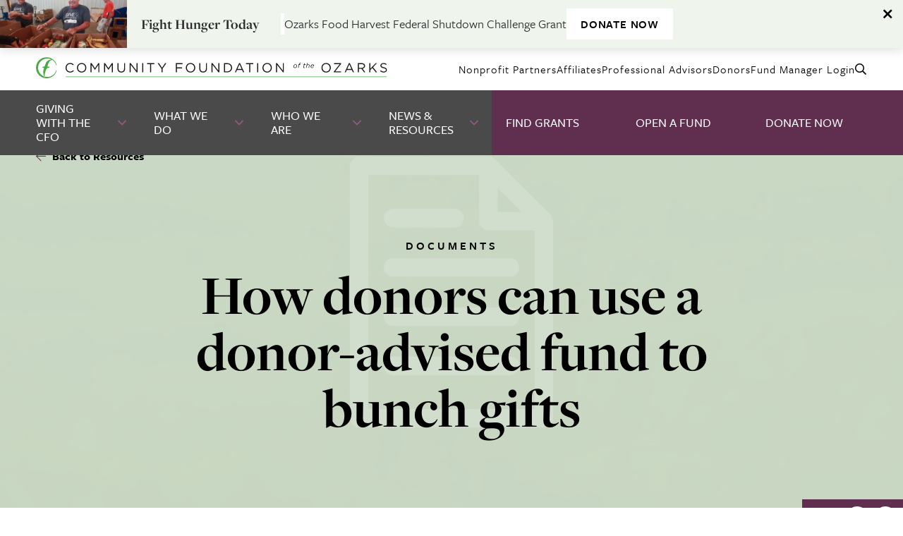

--- FILE ---
content_type: text/html; charset=UTF-8
request_url: https://www.cfozarks.org/resources/how-donors-can-use-a-donor-advised-fund-to-bunch-gifts
body_size: 7240
content:
<!DOCTYPE html>


<html lang="en">
<head>
  <meta charset="UTF-8">
  <meta name="viewport" content="width=device-width, initial-scale=1.0" />
  <meta http-equiv="X-UA-Compatible" content="ie=edge" />
              <!-- Google Tag Manager -->
<script>(function(w,d,s,l,i){w[l]=w[l]||[];w[l].push({'gtm.start':
new Date().getTime(),event:'gtm.js'});var f=d.getElementsByTagName(s)[0],
j=d.createElement(s),dl=l!='dataLayer'?'&l='+l:'';j.async=true;j.src=
'https://www.googletagmanager.com/gtm.js?id='+i+dl;f.parentNode.insertBefore(j,f);
})(window,document,'script','dataLayer','GTM-57WT8VG');</script>
<!-- End Google Tag Manager -->

<!-- Global site tag (gtag.js) - Google Analytics -->
<script async src="https://www.googletagmanager.com/gtag/js?id=G-RN8DBNRQ09"></script>
<script>
  window.dataLayer = window.dataLayer || [];
  function gtag(){dataLayer.push(arguments);}
  gtag('js', new Date());

  gtag('config', 'G-RN8DBNRQ09');
</script>

<!-- Global site tag (gtag.js) - Google Analytics -->
<script async src="https://www.googletagmanager.com/gtag/js?id=UA-5451632-1"></script>
<script>
  window.dataLayer = window.dataLayer || [];
  function gtag(){dataLayer.push(arguments);}
  gtag('js', new Date());

  gtag('config', 'UA-5451632-1');
</script>
                    				
	<title>How donors can use a donor-advised fund to bunch gifts - Community Foundation of the Ozarks</title>
	<meta name="description" content="" />

	<meta property="fb:app_id" content="">
	<meta property="og:url" content="https://www.cfozarks.org/resources/how-donors-can-use-a-donor-advised-fund-to-bunch-gifts" />
	<meta property="og:type" content="website" />
	<meta property="og:title" content="How donors can use a donor-advised fund to bunch gifts - Community Foundation of the Ozarks" />
	<meta property="og:image" content="" />
	<meta property="og:image:width" content="1200" />
	<meta property="og:image:height" content="630" />
	<meta property="og:description" content="" />
	<meta property="og:site_name" content="Community Foundation of the Ozarks" />
	<meta property="og:locale" content="en_US" />
	<meta property="og:locale:alternate" content="en_US" />
	
	<meta name="twitter:card" content="summary_large_image" />
	<meta name="twitter:site" content="" />
	<meta name="twitter:url" content="https://www.cfozarks.org/resources/how-donors-can-use-a-donor-advised-fund-to-bunch-gifts" />
	<meta name="twitter:title" content="How donors can use a donor-advised fund to bunch gifts - Community Foundation of the Ozarks" />
	<meta name="twitter:description" content="" />
	<meta name="twitter:image" content="" />

	
	<link rel="home" href="https://www.cfozarks.org/" />
	<link rel="canonical" href="https://www.cfozarks.org/resources/how-donors-can-use-a-donor-advised-fund-to-bunch-gifts">
  <link rel="apple-touch-icon" sizes="120x120" href="/apple-touch-icon.png">
  <link rel="icon" type="image/png" sizes="32x32" href="/favicon-32x32.png">
  <link rel="icon" type="image/png" sizes="16x16" href="/favicon-16x16.png">
  <link rel="manifest" href="/site.webmanifest">
  <link rel="mask-icon" href="/safari-pinned-tab.svg" color="#5bbad5">
  <meta name="msapplication-TileColor" content="#da532c">
  <meta name="theme-color" content="#ffffff">

    <link rel="preconnect" href="https://use.typekit.net" crossorigin>
  <link rel="preconnect" href="https://p.typekit.net" crossorigin>
  <link rel="preload" href="https://use.typekit.net/xku6zmz.css" as="style">
  <link rel="stylesheet" href="https://use.typekit.net/xku6zmz.css" media="print" onload="this.media = 'all'" />
  <noscript>
    <link rel="stylesheet" href="https://use.typekit.net/xku6zmz.css">
  </noscript>

  <script>
    (function(global) {
        global.$app = global.$app || {};
    })(window);
  </script>
  
  <script type="module">!function(){const e=document.createElement("link").relList;if(!(e&&e.supports&&e.supports("modulepreload"))){for(const e of document.querySelectorAll('link[rel="modulepreload"]'))r(e);new MutationObserver((e=>{for(const o of e)if("childList"===o.type)for(const e of o.addedNodes)if("LINK"===e.tagName&&"modulepreload"===e.rel)r(e);else if(e.querySelectorAll)for(const o of e.querySelectorAll("link[rel=modulepreload]"))r(o)})).observe(document,{childList:!0,subtree:!0})}function r(e){if(e.ep)return;e.ep=!0;const r=function(e){const r={};return e.integrity&&(r.integrity=e.integrity),e.referrerpolicy&&(r.referrerPolicy=e.referrerpolicy),"use-credentials"===e.crossorigin?r.credentials="include":"anonymous"===e.crossorigin?r.credentials="omit":r.credentials="same-origin",r}(e);fetch(e.href,r)}}();</script>
<script type="module" src="https://www.cfozarks.org/dist/app.BTSNacrN.js" crossorigin onload="e=new CustomEvent(&#039;vite-script-loaded&#039;, {detail:{path: &#039;src/js/main.js&#039;}});document.dispatchEvent(e);"></script>
<link href="https://www.cfozarks.org/dist/app.Denjobhh.css" rel="stylesheet">

  
                  <meta name="google-site-verification" content="uX-4dPPIw6YoHjmrXP6eHZb8t0TH7OelfQQdJ41YnBs">
            </head>
<body>
                        <!-- Google Tag Manager (noscript) -->
<noscript><iframe src="https://www.googletagmanager.com/ns.html?id=GTM-57WT8VG"
height="0" width="0" style="display:none;visibility:hidden"></iframe></noscript>
<!-- End Google Tag Manager (noscript) -->
        <a href="#maincontent" id="skip-to-content">Skip to Main Content</a>
    
<header>
            <div id="site-alert"
            role="alertdialog"
            data-alert="160a538809835077c2d541dd96707af3"
            aria-label="Alert">
                                        <img src="https://media.cfozarks.org/_siteAlert/musgrave-povery-16x9.jpg"
                    alt="Musgrave povery 16x9" />
                        <div class="inline-headings">
                                    <span class="large-heading text-border-right">
                        Fight Hunger Today
                    </span>
                                <span class="small-heading">Ozarks Food Harvest Federal Shutdown Challenge Grant</span>
                                    <a class="button inverse small tight black-text" href="https://www.cfozarks.org/resources/ozarks-food-harvest-federal-shutdown-challenge-grant" rel="noopener noreferrer" target="_blank">DONATE NOW</a>
                            </div>
            <button class="alert-close"
                aria-label="Dismiss alert"
                aria-controls="site-alert"
                data-alert-close>
                <i class="fa fa-times" aria-hidden="true"></i>
            </button>
        </div>
        <div class="nav-wrapper-mobile">
    <div  class="logo-wrapper">
        <a class="logo" href="https://www.cfozarks.org/">
                            <img class="hidden-sm" src="https://www.cfozarks.org/dist/logo.1oRPHlrs.svg" alt="Community Foundation of the Ozarks" />
                <img class="hidden visible-sm" src="https://www.cfozarks.org/dist/logo-mobile.vthKmzv2.svg" alt="Community Foundation of the Ozarks" />
                    </a>
    </div>
    <button class="hamburger" id="mobileMenuToggleButton" title="Toggle Mobile Menu" aria-controls="mobileMenu" data-toggle="#mobileMenu">
        <span></span>
    </button>
    <div class="container" id="mobileMenu" data-target-lock-scroll data-target-trap-focus data-target-duration="200">
                    <nav class="primary" aria-label="Primary Navigation">
                <ul>
                                                                                                                                                                                            <li >
                            <span class="primary-nav-item-wrap">
                                                                    <a  href="https://www.cfozarks.org/giving-with-the-cfo">
                                        Giving With the CFO
                                    </a>
                                                                                                    <button title="Toggle Dropdown" class="toggle" data-toggle="#mobileMenuDropdown7">
                                        <i class="fal fa-angle-down"></i>
                                    </button>
                                                            </span>
                                                            <div class="dropdown" id="mobileMenuDropdown7" data-target-duration="200">
                                                                            <div>
                                                                                                                                                <a href="https://www.cfozarks.org/giving-with-the-cfo/welcome-new-donors">Welcome New Donors</a>
                                                                                                                                                                                                <a href="https://www.cfozarks.org/giving-with-the-cfo/ways-to-give">Ways to Give</a>
                                                                                                                                                                                                <a  href="https://www.cfozarks.org/donors">
                                                        Current Donors
                                                    </a>
                                                                                                                                                                                                <a href="https://www.cfozarks.org/giving-with-the-cfo/types-of-funds">Types of Funds</a>
                                                                                                                                                                                                <a href="https://www.cfozarks.org/giving-with-the-cfo/legacy-society">Legacy Society</a>
                                                                                                                                                                                                <a  href="https://www.cfozarks.org/funds/take-action-open-a-fund">
                                                        Open a Fund
                                                    </a>
                                                                                                                                    </div>
                                                                    </div>
                                                    </li>
                                                                                                                                                                                            <li >
                            <span class="primary-nav-item-wrap">
                                                                    <a  href="https://www.cfozarks.org/what-we-do">
                                        What We Do
                                    </a>
                                                                                                    <button title="Toggle Dropdown" class="toggle" data-toggle="#mobileMenuDropdown10">
                                        <i class="fal fa-angle-down"></i>
                                    </button>
                                                            </span>
                                                            <div class="dropdown" id="mobileMenuDropdown10" data-target-duration="200">
                                                                            <div>
                                                                                                                                                <a href="https://www.cfozarks.org/what-we-do/our-programs">Our Programs</a>
                                                                                                                                                                                                <a href="https://www.cfozarks.org/what-we-do/scholarships">Scholarships</a>
                                                                                                                                                                                                <a href="https://www.cfozarks.org/what-we-do/grantmaking">Grantmaking</a>
                                                                                                                                                                                                <a href="https://www.cfozarks.org/what-we-do/fund-management">Fund Management</a>
                                                                                                                                    </div>
                                                                    </div>
                                                    </li>
                                                                                                                                                                                            <li >
                            <span class="primary-nav-item-wrap">
                                                                    <a  href="https://www.cfozarks.org/who-we-are">
                                        Who We Are
                                    </a>
                                                                                                    <button title="Toggle Dropdown" class="toggle" data-toggle="#mobileMenuDropdown13">
                                        <i class="fal fa-angle-down"></i>
                                    </button>
                                                            </span>
                                                            <div class="dropdown" id="mobileMenuDropdown13" data-target-duration="200">
                                                                            <div>
                                                                                                                                                <a href="https://www.cfozarks.org/who-we-are/our-staff-leadership">Our Staff &amp; Leadership</a>
                                                                                                                                                                                                <a href="https://www.cfozarks.org/who-we-are/our-regional-affiliates">Our Regional Affiliates</a>
                                                                                                                                                                                                <a href="https://www.cfozarks.org/who-we-are/our-committees">Our Committees</a>
                                                                                                                                                                                                <a href="https://www.cfozarks.org/who-we-are/tax-legal-info">Tax &amp; Financial Information</a>
                                                                                                                                                                                                <a href="https://www.cfozarks.org/who-we-are/our-mission">Our Mission</a>
                                                                                                                                                                                                <a href="https://www.cfozarks.org/who-we-are/contact">Contact Us</a>
                                                                                                                                                                                                <a href="https://www.cfozarks.org/who-we-are/careers-at-the-cfo">Careers at the CFO</a>
                                                                                                                                    </div>
                                                                    </div>
                                                    </li>
                                                                                                                                                                                            <li >
                            <span class="primary-nav-item-wrap">
                                                                    <a  href="https://www.cfozarks.org/news-resources">
                                        News &amp; Resources
                                    </a>
                                                                                                    <button title="Toggle Dropdown" class="toggle" data-toggle="#mobileMenuDropdown16">
                                        <i class="fal fa-angle-down"></i>
                                    </button>
                                                            </span>
                                                            <div class="dropdown" id="mobileMenuDropdown16" data-target-duration="200">
                                                                            <div>
                                                                                            <a href="https://www.cfozarks.org/news-resources/news-updates">News &amp; Updates</a>
                                                                                            <a href="https://www.cfozarks.org/news-resources/cfo-stories">CFO Stories</a>
                                                                                            <a href="https://www.cfozarks.org/news-resources/publications-reports">Publications &amp; Reports</a>
                                                                                            <a href="https://www.cfozarks.org/news-resources/forms">Forms</a>
                                                                                            <a href="https://www.cfozarks.org/news-resources/videos">Videos</a>
                                                                                            <a href="https://www.cfozarks.org/news-resources/events">Events</a>
                                                                                            <a href="https://www.cfozarks.org/news-resources/internal-affiliate-resources">Internal Affiliate Resources</a>
                                                                                            <a href="https://www.cfozarks.org/news-resources/documents">Documents</a>
                                                                                            <a href="https://www.cfozarks.org/news-resources/presentations">Presentations</a>
                                                                                            <a href="https://www.cfozarks.org/news-resources/fund-manager-guides">Fund Manager Guides</a>
                                                                                    </div>
                                                                    </div>
                                                    </li>
                                                                                                                                                                                            <li >
                            <span class="primary-nav-item-wrap">
                                                                    <a  class="highlight" href="https://www.cfozarks.org/find-grants">
                                        Find Grants
                                    </a>
                                                                                            </span>
                                                    </li>
                                                                                                                                                                                            <li >
                            <span class="primary-nav-item-wrap">
                                                                    <a  class="highlight" href="https://www.cfozarks.org/funds/take-action-open-a-fund">
                                        Open A Fund
                                    </a>
                                                                                            </span>
                                                    </li>
                                                                                                                                                                                            <li >
                            <span class="primary-nav-item-wrap">
                                                                    <a  class="highlight" href="https://cfozarks.fcsuite.com/erp/donate" target="_blank">
                                        Donate Now
                                    </a>
                                                                                            </span>
                                                    </li>
                                    </ul>
            </nav>
                <nav class="secondary" aria-label="Secondary Navigation">
            <div class="secondary-items">
                                                                                <a  href="https://www.cfozarks.org/nonprofit-partners">
                                                            Nonprofit Partners
                                                    </a>
                                                                                                    <a  href="https://www.cfozarks.org/affiliates">
                                                            Affiliates
                                                    </a>
                                                                                                    <a  href="https://www.cfozarks.org/professional-advisors">
                                                            Professional Advisors
                                                    </a>
                                                                                                    <a  href="https://www.cfozarks.org/donors">
                                                            Donors
                                                    </a>
                                                                                                    <a  href="https://www.cfozarks.org/fund-login">
                                                            Fund Manager Login
                                                    </a>
                                                                                                    <a  href="https://www.cfozarks.org/search" title="Search">
                                                            <i class="far fa-search"></i> Search
                                                    </a>
                                                </div>
        </nav>
        <button class="mobile-close-button" title="Toggle Mobile Menu" aria-controls="mobileMenu" data-toggle="#mobileMenu">
            Close Menu
        </button>
    </div>
</div>
    <div class="nav-wrapper-desktop">
    <div class="container">
        <nav class="secondary" aria-label="Secondary Navigation">
            <div  class="secondary-logo-wrapper">
                <a class="logo" href="https://www.cfozarks.org/">
                                            <img src="https://www.cfozarks.org/dist/logo.1oRPHlrs.svg" alt="Community Foundation of the Ozarks" />
                                    </a>
            </div>
            <div class="secondary-items">
                                                                                <a  href="https://www.cfozarks.org/nonprofit-partners">
                                                            Nonprofit Partners
                                                    </a>
                                                                                                    <a  href="https://www.cfozarks.org/affiliates">
                                                            Affiliates
                                                    </a>
                                                                                                    <a  href="https://www.cfozarks.org/professional-advisors">
                                                            Professional Advisors
                                                    </a>
                                                                                                    <a  href="https://www.cfozarks.org/donors">
                                                            Donors
                                                    </a>
                                                                                                    <a  href="https://www.cfozarks.org/fund-login">
                                                            Fund Manager Login
                                                    </a>
                                                                                                    <a  href="https://www.cfozarks.org/search" title="Search">
                                                            <i class="far fa-search"></i>
                                <span class="sr-only">Search</span>
                                                    </a>
                                                </div>
        </nav>
                    <nav class="primary" aria-label="Primary Navigation">
                <ul id="desktopMenu">
                                                                                                                                                                                            <li  class="">
                            <span class="primary-nav-item-wrap">
                                                                    <a href="https://www.cfozarks.org/giving-with-the-cfo">
                                                                                    Giving With the CFO
                                                                            </a>
                                                                                                    <button class="toggle" data-toggle="#desktopMenuDropdown7" title="Toggle Dropdown">
                                        <i class="fal fa-angle-down"></i>
                                    </button>
                                                            </span>
                                                            <div class="dropdown" id="desktopMenuDropdown7" data-target-duration="200" data-target-nav-root="#desktopMenu">
                                                                            <div class="grid grid-xs">
                                            <div class="unit-1-2 unit-1-1-lg">
                                                                                                    <p class="h5">
                                                        Giving With the CFO
                                                    </p>
                                                                                                <ul>
                                                                                                            <li>
                                                                                                                            <a href="https://www.cfozarks.org/giving-with-the-cfo/welcome-new-donors">Welcome New Donors</a>
                                                                                                                    </li>
                                                                                                            <li>
                                                                                                                            <a href="https://www.cfozarks.org/giving-with-the-cfo/ways-to-give">Ways to Give</a>
                                                                                                                    </li>
                                                                                                            <li>
                                                                                                                            <a  href="https://www.cfozarks.org/donors">
                                                                    Current Donors
                                                                </a>
                                                                                                                    </li>
                                                                                                            <li>
                                                                                                                            <a href="https://www.cfozarks.org/giving-with-the-cfo/types-of-funds">Types of Funds</a>
                                                                                                                    </li>
                                                                                                            <li>
                                                                                                                            <a href="https://www.cfozarks.org/giving-with-the-cfo/legacy-society">Legacy Society</a>
                                                                                                                    </li>
                                                                                                            <li>
                                                                                                                            <a  href="https://www.cfozarks.org/funds/take-action-open-a-fund">
                                                                    Open a Fund
                                                                </a>
                                                                                                                    </li>
                                                                                                    </ul>
                                            </div>
                                            <div class="unit-1-2 hidden-lg">
                                                <div class="grid grid-flex">
                                                                                                            <div class="unit-1-2 unit-1-1-sm">
                                                            <a  class="card" href="https://media.cfozarks.org/Donor-Services-Guidelines-for-Advised-Funds-09-25.pdf" target="_blank">
                                                                <div class="image-hover">
                                                                                                                                            <span class="pdf"><i class="far fa-file-alt"></i></span>
                                                                                                                                        <span class="h5 alt overlay">Learn More</span>
                                                                                                                                            <img src="https://media.cfozarks.org/_landscape/documents-resources-hero.jpg"
                                                                            alt="Documents resources hero" />
                                                                                                                                    </div>
                                                                <div class="content text-center">
                                                                    <p>
                                                                        Advised Fund Guidelines
                                                                    </p>
                                                                </div>
                                                            </a>
                                                        </div>
                                                                                                            <div class="unit-1-2 unit-1-1-sm">
                                                            <a  class="card" href="https://www.cfozarks.org/giving-with-the-cfo/our-commitment-to-donors">
                                                                <div class="image-hover">
                                                                                                                                        <span class="h5 alt overlay">Learn More</span>
                                                                                                                                            <img src="https://media.cfozarks.org/_landscape/greer-hero-1.jpg"
                                                                            alt="Missouri stream in the woods" />
                                                                                                                                    </div>
                                                                <div class="content text-center">
                                                                    <p>
                                                                        Our Commitment to Donors
                                                                    </p>
                                                                </div>
                                                            </a>
                                                        </div>
                                                                                                    </div>
                                            </div>
                                        </div>
                                                                    </div>
                                                    </li>
                                                                                                                                                                                            <li  class="">
                            <span class="primary-nav-item-wrap">
                                                                    <a href="https://www.cfozarks.org/what-we-do">
                                                                                    What We Do
                                                                            </a>
                                                                                                    <button class="toggle" data-toggle="#desktopMenuDropdown10" title="Toggle Dropdown">
                                        <i class="fal fa-angle-down"></i>
                                    </button>
                                                            </span>
                                                            <div class="dropdown" id="desktopMenuDropdown10" data-target-duration="200" data-target-nav-root="#desktopMenu">
                                                                            <div class="grid grid-xs">
                                            <div class="unit-1-2 unit-1-1-lg">
                                                                                                    <p class="h5">
                                                        What We Do
                                                    </p>
                                                                                                <ul>
                                                                                                            <li>
                                                                                                                            <a href="https://www.cfozarks.org/what-we-do/our-programs">Our Programs</a>
                                                                                                                    </li>
                                                                                                            <li>
                                                                                                                            <a href="https://www.cfozarks.org/what-we-do/scholarships">Scholarships</a>
                                                                                                                    </li>
                                                                                                            <li>
                                                                                                                            <a href="https://www.cfozarks.org/what-we-do/grantmaking">Grantmaking</a>
                                                                                                                    </li>
                                                                                                            <li>
                                                                                                                            <a href="https://www.cfozarks.org/what-we-do/fund-management">Fund Management</a>
                                                                                                                    </li>
                                                                                                    </ul>
                                            </div>
                                            <div class="unit-1-2 hidden-lg">
                                                <div class="grid grid-flex">
                                                                                                            <div class="unit-1-2 unit-1-1-sm">
                                                            <a  class="card" href="https://www.cfozarks.org/what-we-do/grantmaking/grant-programs-overview">
                                                                <div class="image-hover">
                                                                                                                                        <span class="h5 alt overlay">Learn More</span>
                                                                                                                                            <img src="https://media.cfozarks.org/_landscape/cfo-hero-rural-dirt-road-sunbeams.jpg"
                                                                            alt="A rural Missouri road backlit by the sun" />
                                                                                                                                    </div>
                                                                <div class="content text-center">
                                                                    <p>
                                                                        Grant Programs Overview
                                                                    </p>
                                                                </div>
                                                            </a>
                                                        </div>
                                                                                                            <div class="unit-1-2 unit-1-1-sm">
                                                            <a  class="card" href="https://www.cfozarks.org/what-we-do/our-programs/rural-schools-partnership">
                                                                <div class="image-hover">
                                                                                                                                        <span class="h5 alt overlay">Learn More</span>
                                                                                                                                            <img src="https://media.cfozarks.org/_landscape/rsp-students-hero.jpg"
                                                                            alt="Rsp students hero" />
                                                                                                                                    </div>
                                                                <div class="content text-center">
                                                                    <p>
                                                                        Rural Schools Partnership
                                                                    </p>
                                                                </div>
                                                            </a>
                                                        </div>
                                                                                                    </div>
                                            </div>
                                        </div>
                                                                    </div>
                                                    </li>
                                                                                                                                                                                            <li  class="">
                            <span class="primary-nav-item-wrap">
                                                                    <a href="https://www.cfozarks.org/who-we-are">
                                                                                    Who We Are
                                                                            </a>
                                                                                                    <button class="toggle" data-toggle="#desktopMenuDropdown13" title="Toggle Dropdown">
                                        <i class="fal fa-angle-down"></i>
                                    </button>
                                                            </span>
                                                            <div class="dropdown" id="desktopMenuDropdown13" data-target-duration="200" data-target-nav-root="#desktopMenu">
                                                                            <div class="grid grid-xs">
                                            <div class="unit-1-2 unit-1-1-lg">
                                                                                                    <p class="h5">
                                                        Who We Are
                                                    </p>
                                                                                                <ul>
                                                                                                            <li>
                                                                                                                            <a href="https://www.cfozarks.org/who-we-are/our-staff-leadership">Our Staff &amp; Leadership</a>
                                                                                                                    </li>
                                                                                                            <li>
                                                                                                                            <a href="https://www.cfozarks.org/who-we-are/our-regional-affiliates">Our Regional Affiliates</a>
                                                                                                                    </li>
                                                                                                            <li>
                                                                                                                            <a href="https://www.cfozarks.org/who-we-are/our-committees">Our Committees</a>
                                                                                                                    </li>
                                                                                                            <li>
                                                                                                                            <a href="https://www.cfozarks.org/who-we-are/tax-legal-info">Tax &amp; Financial Information</a>
                                                                                                                    </li>
                                                                                                            <li>
                                                                                                                            <a href="https://www.cfozarks.org/who-we-are/our-mission">Our Mission</a>
                                                                                                                    </li>
                                                                                                            <li>
                                                                                                                            <a href="https://www.cfozarks.org/who-we-are/contact">Contact Us</a>
                                                                                                                    </li>
                                                                                                            <li>
                                                                                                                            <a href="https://www.cfozarks.org/who-we-are/careers-at-the-cfo">Careers at the CFO</a>
                                                                                                                    </li>
                                                                                                    </ul>
                                            </div>
                                            <div class="unit-1-2 hidden-lg">
                                                <div class="grid grid-flex">
                                                                                                            <div class="unit-1-2 unit-1-1-sm">
                                                            <a  class="card" href="https://www.cfozarks.org/resources/making-a-difference-partnership-with-ksmu">
                                                                <div class="image-hover">
                                                                                                                                        <span class="h5 alt overlay">Learn More</span>
                                                                                                                                            <img src="https://media.cfozarks.org/_landscape/making-a-difference-hero-1.jpg"
                                                                            alt="Making a difference hero 1" />
                                                                                                                                    </div>
                                                                <div class="content text-center">
                                                                    <p>
                                                                        “Making a Difference” on Ozarks Public Radio
                                                                    </p>
                                                                </div>
                                                            </a>
                                                        </div>
                                                                                                            <div class="unit-1-2 unit-1-1-sm">
                                                            <a  class="card" href="https://www.cfozarks.org/resources/renovations-at-300-south-jefferson">
                                                                <div class="image-hover">
                                                                                                                                        <span class="h5 alt overlay">Learn More</span>
                                                                                                                                            <img src="https://media.cfozarks.org/_landscape/300-south-jefferson-2025-hero.jpg"
                                                                            alt="Photo of 300 South Jefferson, a six-story brutalist-style building that houses the Community Foundation of the Ozarks" />
                                                                                                                                    </div>
                                                                <div class="content text-center">
                                                                    <p>
                                                                        The CFO’s New Home at 300 South Jefferson
                                                                    </p>
                                                                </div>
                                                            </a>
                                                        </div>
                                                                                                    </div>
                                            </div>
                                        </div>
                                                                    </div>
                                                    </li>
                                                                                                                                                                                            <li  class="">
                            <span class="primary-nav-item-wrap">
                                                                    <a href="https://www.cfozarks.org/news-resources">
                                                                                    News &amp; Resources
                                                                            </a>
                                                                                                    <button class="toggle" data-toggle="#desktopMenuDropdown16" title="Toggle Dropdown">
                                        <i class="fal fa-angle-down"></i>
                                    </button>
                                                            </span>
                                                            <div class="dropdown" id="desktopMenuDropdown16" data-target-duration="200" data-target-nav-root="#desktopMenu">
                                                                            <p class="h5">
                                            CFO Resources
                                        </p>
                                        <div class="grid grid-xs">
                                            <div class="unit-1-2 unit-1-1-lg">
                                                <ul>
                                                                                                            <li><a href="https://www.cfozarks.org/news-resources/news-updates">News &amp; Updates</a></li>
                                                                                                            <li><a href="https://www.cfozarks.org/news-resources/cfo-stories">CFO Stories</a></li>
                                                                                                            <li><a href="https://www.cfozarks.org/news-resources/publications-reports">Publications &amp; Reports</a></li>
                                                                                                            <li><a href="https://www.cfozarks.org/news-resources/forms">Forms</a></li>
                                                                                                            <li><a href="https://www.cfozarks.org/news-resources/videos">Videos</a></li>
                                                                                                            <li><a href="https://www.cfozarks.org/news-resources/events">Events</a></li>
                                                                                                            <li><a href="https://www.cfozarks.org/news-resources/internal-affiliate-resources">Internal Affiliate Resources</a></li>
                                                                                                            <li><a href="https://www.cfozarks.org/news-resources/documents">Documents</a></li>
                                                                                                            <li><a href="https://www.cfozarks.org/news-resources/presentations">Presentations</a></li>
                                                                                                            <li><a href="https://www.cfozarks.org/news-resources/fund-manager-guides">Fund Manager Guides</a></li>
                                                                                                    </ul>
                                            </div>
                                            <div class="unit-1-2 hidden-lg">
                                                <div class="grid grid-flex">
                                                                                                            <div class="unit-1-2 unit-1-1-sm">
                                                            <a  class="card" href="https://www.cfozarks.org/resources/annual-report-fy24">
                                                                <div class="image-hover">
                                                                                                                                        <span class="h5 alt overlay">Learn More</span>
                                                                                                                                            <img src="https://media.cfozarks.org/_landscape/cfo-arfy24-hero.jpg"
                                                                            alt="Cfo arfy24 hero" />
                                                                                                                                    </div>
                                                                <div class="content text-center">
                                                                    <p>
                                                                        Annual Report FY24
                                                                    </p>
                                                                </div>
                                                            </a>
                                                        </div>
                                                                                                            <div class="unit-1-2 unit-1-1-sm">
                                                            <a  class="card" href="https://www.cfozarks.org/resources/passion-purpose-fall-2025">
                                                                <div class="image-hover">
                                                                                                                                        <span class="h5 alt overlay">Learn More</span>
                                                                                                                                            <img src="https://media.cfozarks.org/_landscape/full-staff-portirat-08-25-hero.jpg"
                                                                            alt="A group of 35 people representing nearly all staff of the Community Foundation of the Ozarks." />
                                                                                                                                    </div>
                                                                <div class="content text-center">
                                                                    <p>
                                                                        Passion &amp; Purpose: Fall 2025
                                                                    </p>
                                                                </div>
                                                            </a>
                                                        </div>
                                                                                                    </div>
                                            </div>
                                        </div>
                                                                    </div>
                                                    </li>
                                                                                                                                                                                            <li  class="highlight">
                            <span class="primary-nav-item-wrap">
                                                                    <a href="https://www.cfozarks.org/find-grants">
                                                                                    Find Grants
                                                                            </a>
                                                                                            </span>
                                                    </li>
                                                                                                                                                                                            <li  class="highlight">
                            <span class="primary-nav-item-wrap">
                                                                    <a  href="https://www.cfozarks.org/funds/take-action-open-a-fund">Open A Fund</a>
                                                                                            </span>
                                                    </li>
                                                                                                                                                                                            <li  class="highlight">
                            <span class="primary-nav-item-wrap">
                                                                    <a  href="https://cfozarks.fcsuite.com/erp/donate" target="_blank">Donate Now</a>
                                                                                            </span>
                                                    </li>
                                    </ul>
            </nav>
            </div>
</div>
</header>
    <main  id="maincontent">
        
  
  <section class="hero">
    <span class="background"style="
      background-image: url(
                  https://media.cfozarks.org/_hero/documents-resources-hero.jpg
              );"></span>
    <span class="overlay" data-overlay-color="green"></span>
    <nav class="breadcrumbs black" aria-label="Breadcrumbs">
      <a href="https://www.cfozarks.org/news-resources"><i class="fal fa-arrow-left"></i> Back to Resources</a>
    </nav>
    <nav class="social-links attached" aria-label="Social Media Share Links">
      <span>Share</span>
      <a href="https://www.facebook.com/sharer/sharer.php?u=https://www.cfozarks.org/resources/how-donors-can-use-a-donor-advised-fund-to-bunch-gifts" target="_blank" title="Facebook"><i class="fab fa-facebook-f"></i></a>
      <a href="https://twitter.com/intent/tweet?status=https://www.cfozarks.org/resources/how-donors-can-use-a-donor-advised-fund-to-bunch-gifts How donors can use a donor-advised fund to bunch gifts" target="_blank" title="Twitter"><i class="fab fa-twitter"></i></a>
    </nav>
    <article class="wide padding-bottom">
      <div class="grid grid-center">
        <div class="unit-4-5 unit-1-1-md">
          <div class="text-center">
            <h5 class="alt margin-bottom-sm black">
                              <a href="https://www.cfozarks.org/news-resources/documents">Documents</a>
                                          </h5>
            <h1 class="margin-none black">How donors can use a donor-advised fund to bunch gifts</h1>
                      </div>
        </div>
      </div>
    </article>
  </section>
  <section class="resource-blocks padding-none">
      </section>
    <section class="green">
    <article>
      <div class="inline-headings">
        <h3 class="text-border-left">More Like This</h3>
      </div>
      <div class="grid grid-flex">
                  <div class="unit-1-3 unit-1-1-sm margin-bottom" data-aos="fade-up" data-aos-delay=“100”>
            <a class="card" href="https://media.cfozarks.org/Giving-Tuesday-NR-template.pdf" target="_blank">
              <div class="image-hover">
                <span class="pdf"><i class="far fa-file-alt"></i></span>                <h5 class="alt overlay">Learn&nbsp;More</h5>
                                  <img src="https://media.cfozarks.org/_landscape/documents-resources-hero.jpg" alt="Documents resources hero" />
                              </div>
              <div class="content text-center">
                <h6 class="h5 alt">
                                      <object><a href="https://www.cfozarks.org/news-resources/documents">Documents</a></object>
                                                      </h6>
                <h5>Giving Tuesday News Release Template</h5>
              </div>
            </a>
          </div>
                  <div class="unit-1-3 unit-1-1-sm margin-bottom" data-aos="fade-up" data-aos-delay=“100”>
            <a class="card" href="https://media.cfozarks.org/CFO-Scholarship-Policy-2025.10.15.pdf" target="_blank">
              <div class="image-hover">
                <span class="pdf"><i class="far fa-file-alt"></i></span>                <h5 class="alt overlay">Learn&nbsp;More</h5>
                                  <img src="https://media.cfozarks.org/_landscape/documents-resources-hero.jpg" alt="Documents resources hero" />
                              </div>
              <div class="content text-center">
                <h6 class="h5 alt">
                                      <object><a href="https://www.cfozarks.org/news-resources/documents">Documents</a></object>
                                                      </h6>
                <h5>Scholarship Policies</h5>
              </div>
            </a>
          </div>
                  <div class="unit-1-3 unit-1-1-sm margin-bottom" data-aos="fade-up" data-aos-delay=“100”>
            <a class="card" href="https://media.cfozarks.org/FS-Existing-Project-Application-Form-09-25.pdf" target="_blank">
              <div class="image-hover">
                <span class="pdf"><i class="far fa-file-alt"></i></span>                <h5 class="alt overlay">Learn&nbsp;More</h5>
                                  <img src="https://media.cfozarks.org/_landscape/documents-resources-hero.jpg" alt="Documents resources hero" />
                              </div>
              <div class="content text-center">
                <h6 class="h5 alt">
                                      <object><a href="https://www.cfozarks.org/news-resources/documents">Documents</a></object>
                                                      </h6>
                <h5>Existing Project Info Form Overview - Fiscal Sponsorships</h5>
              </div>
            </a>
          </div>
              </div>
    </article>
  </section>
    <section>
  <article class="wide">
    <div class="cta">
      <h2 class="h3 margin-none text-right text-left-sm">
                  Support our mission by <em>becoming a donor</em> today.
              </h2>
      <div>
                  <a class="button" href="https://cfozarks.fcsuite.com/erp/donate" rel="noopener noreferrer" target="_blank">Donate Now</a>
              </div>
    </div>
  </article>
</section>
    </main>
    <footer id="newsletter">
  <h2 class="sr-only">Footer: Includes Contact Information, Social Links and Copyright</h2>
  <div class="container">
    <div class="grid grid-mirror">
      <div class="unit-1-2 unit-1-1-md">
        <div class="box" data-mailchimp>
          <div class="grid margin-bottom">
            <div class="unit-2-5 unit-1-1-lg">
              <h3 class="h5">Get News & Updates</h3>
            </div>
            <div class="unit-3-5 unit-1-1-lg">
              <p class="h6">Sign up to get the latest news and information from the Community Foundation of the Ozarks.</p>
            </div>
          </div>
          <div class="flash hidden" aria-live="polite" data-mailchimp-form-flash></div>
          <form class="inline" action="https://www.cfozarks.org/#newsletter" method="POST" data-mailchimp-form>
            <craft-csrf-input></craft-csrf-input>
            <div class="fluid">
              <label for="mcSubscribeEmail" class="sr-only">Email Address</label>
              <input type="email" name="email" id="mcSubscribeEmail" placeholder="Enter your email address..." value="" required />
            </div>
            <button type="submit">Sign Up</button>
          </form>
        </div>
      </div>
      <div class="unit-1-2 unit-1-1-md">
        <h3 class="h5">Learn More About the CFO</h3>
        <nav aria-label="Footer Navigation Primary">
                                                                                                  <a href="https://www.cfozarks.org/giving-with-the-cfo">Giving With the CFO</a>
                                                                                                                                                                                                                                                                                                                                                                                                                                                                                                                                                                                                                                                                                            <a href="https://www.cfozarks.org/what-we-do">What We Do</a>
                                                                                                                                                                                                                                                                                                                                                                                                                                                                                                                                                                                      <a href="https://www.cfozarks.org/who-we-are">Who We Are</a>
                                                                                                                                                                                                                                                                                                                                                                                                                                                                                                                                                                                      <a href="https://www.cfozarks.org/who-we-are/our-mission">Our Mission</a>
                                                                                          <a href="https://www.cfozarks.org/who-we-are/contact">Contact Us</a>
                                                                                          <a href="https://www.cfozarks.org/who-we-are/careers-at-the-cfo">Careers at the CFO</a>
                                                                                          <a href="https://www.cfozarks.org/news-resources">News &amp; Resources</a>
                                                                                                                                                                                                                                                                    <a href="" target="_blank">Donate Now</a>
                                                                                                                                                                                                                                                                                                                                                                                                                                                                                                                                                                                                                                                                                                                                                                                                                                                                                                                                                                                                                                                                                                                                                                                                                                                                                                                    </nav>
        <p> © Copyright 2025 Community Foundation of the Ozarks.</p>
        <p>
                                                                                                                                                                                                                                                                                                                                                                                                                                                                                                                                                                                                                                                                  <a href="https://www.cfozarks.org/privacy-policy">Privacy Policy</a> | 
                                                                                          <a href="https://www.cfozarks.org/terms-of-use">Terms of Use</a> | 
                                                                                                                                                                                                                                                                                                                                                                                                                                                                                                        Site by <a target="_blank" href="https://www.mostlyserious.io">Mostly Serious</a>
        </p>
      </div>
    </div>
  </div>
  <div class="social">
    <a class="logo" href="/">
      <img src="https://www.cfozarks.org/dist/logo-inverse.DkIiawh3.svg" alt="Community Foundation of the Ozarks" />
    </a>
    <nav aria-label="Footer Social Media Links">
              <a href="https://www.facebook.com/cfozarks" target="_blank" title="Facebook"><i class="fab fa-facebook-f"></i></a>
                    <a href="https://www.instagram.com/cfozarks/" target="_blank" title="Instagram"><i class="fab fa-instagram"></i></a>
                    <a href="https://twitter.com/cfozarks" target="_blank" title="Twitter"><i class="fab fa-twitter"></i></a>
                    <a href="https://vimeo.com/cfozarks" target="_blank" title="Vimeo"><i class="fab fa-vimeo"></i></a>
          </nav>
  </div>
</footer>
                        <script>
  (function() {
    fetch('https://www.cfozarks.org/index.php?p=actions/users/session-info', {
      headers: {
        'Accept': 'application/json',
      }
    }).then(response => response.json())
      .then(data => {
        document.querySelectorAll('craft-csrf-input')
          .forEach(element => {
            const input = document.createElement('input');
            input.type = 'hidden';
            input.name = data.csrfTokenName;
            input.value = data.csrfTokenValue;
            element.replaceWith(input);
          });
      });
  })();
</script>
</body>
</html>


--- FILE ---
content_type: text/css
request_url: https://www.cfozarks.org/dist/app.Denjobhh.css
body_size: 25877
content:
[data-aos][data-aos][data-aos-duration="50"],body[data-aos-duration="50"] [data-aos]{transition-duration:50ms}[data-aos][data-aos][data-aos-delay="50"],body[data-aos-delay="50"] [data-aos]{transition-delay:0}[data-aos][data-aos][data-aos-delay="50"].aos-animate,body[data-aos-delay="50"] [data-aos].aos-animate{transition-delay:50ms}[data-aos][data-aos][data-aos-duration="100"],body[data-aos-duration="100"] [data-aos]{transition-duration:.1s}[data-aos][data-aos][data-aos-delay="100"],body[data-aos-delay="100"] [data-aos]{transition-delay:0}[data-aos][data-aos][data-aos-delay="100"].aos-animate,body[data-aos-delay="100"] [data-aos].aos-animate{transition-delay:.1s}[data-aos][data-aos][data-aos-duration="150"],body[data-aos-duration="150"] [data-aos]{transition-duration:.15s}[data-aos][data-aos][data-aos-delay="150"],body[data-aos-delay="150"] [data-aos]{transition-delay:0}[data-aos][data-aos][data-aos-delay="150"].aos-animate,body[data-aos-delay="150"] [data-aos].aos-animate{transition-delay:.15s}[data-aos][data-aos][data-aos-duration="200"],body[data-aos-duration="200"] [data-aos]{transition-duration:.2s}[data-aos][data-aos][data-aos-delay="200"],body[data-aos-delay="200"] [data-aos]{transition-delay:0}[data-aos][data-aos][data-aos-delay="200"].aos-animate,body[data-aos-delay="200"] [data-aos].aos-animate{transition-delay:.2s}[data-aos][data-aos][data-aos-duration="250"],body[data-aos-duration="250"] [data-aos]{transition-duration:.25s}[data-aos][data-aos][data-aos-delay="250"],body[data-aos-delay="250"] [data-aos]{transition-delay:0}[data-aos][data-aos][data-aos-delay="250"].aos-animate,body[data-aos-delay="250"] [data-aos].aos-animate{transition-delay:.25s}[data-aos][data-aos][data-aos-duration="300"],body[data-aos-duration="300"] [data-aos]{transition-duration:.3s}[data-aos][data-aos][data-aos-delay="300"],body[data-aos-delay="300"] [data-aos]{transition-delay:0}[data-aos][data-aos][data-aos-delay="300"].aos-animate,body[data-aos-delay="300"] [data-aos].aos-animate{transition-delay:.3s}[data-aos][data-aos][data-aos-duration="350"],body[data-aos-duration="350"] [data-aos]{transition-duration:.35s}[data-aos][data-aos][data-aos-delay="350"],body[data-aos-delay="350"] [data-aos]{transition-delay:0}[data-aos][data-aos][data-aos-delay="350"].aos-animate,body[data-aos-delay="350"] [data-aos].aos-animate{transition-delay:.35s}[data-aos][data-aos][data-aos-duration="400"],body[data-aos-duration="400"] [data-aos]{transition-duration:.4s}[data-aos][data-aos][data-aos-delay="400"],body[data-aos-delay="400"] [data-aos]{transition-delay:0}[data-aos][data-aos][data-aos-delay="400"].aos-animate,body[data-aos-delay="400"] [data-aos].aos-animate{transition-delay:.4s}[data-aos][data-aos][data-aos-duration="450"],body[data-aos-duration="450"] [data-aos]{transition-duration:.45s}[data-aos][data-aos][data-aos-delay="450"],body[data-aos-delay="450"] [data-aos]{transition-delay:0}[data-aos][data-aos][data-aos-delay="450"].aos-animate,body[data-aos-delay="450"] [data-aos].aos-animate{transition-delay:.45s}[data-aos][data-aos][data-aos-duration="500"],body[data-aos-duration="500"] [data-aos]{transition-duration:.5s}[data-aos][data-aos][data-aos-delay="500"],body[data-aos-delay="500"] [data-aos]{transition-delay:0}[data-aos][data-aos][data-aos-delay="500"].aos-animate,body[data-aos-delay="500"] [data-aos].aos-animate{transition-delay:.5s}[data-aos][data-aos][data-aos-duration="550"],body[data-aos-duration="550"] [data-aos]{transition-duration:.55s}[data-aos][data-aos][data-aos-delay="550"],body[data-aos-delay="550"] [data-aos]{transition-delay:0}[data-aos][data-aos][data-aos-delay="550"].aos-animate,body[data-aos-delay="550"] [data-aos].aos-animate{transition-delay:.55s}[data-aos][data-aos][data-aos-duration="600"],body[data-aos-duration="600"] [data-aos]{transition-duration:.6s}[data-aos][data-aos][data-aos-delay="600"],body[data-aos-delay="600"] [data-aos]{transition-delay:0}[data-aos][data-aos][data-aos-delay="600"].aos-animate,body[data-aos-delay="600"] [data-aos].aos-animate{transition-delay:.6s}[data-aos][data-aos][data-aos-duration="650"],body[data-aos-duration="650"] [data-aos]{transition-duration:.65s}[data-aos][data-aos][data-aos-delay="650"],body[data-aos-delay="650"] [data-aos]{transition-delay:0}[data-aos][data-aos][data-aos-delay="650"].aos-animate,body[data-aos-delay="650"] [data-aos].aos-animate{transition-delay:.65s}[data-aos][data-aos][data-aos-duration="700"],body[data-aos-duration="700"] [data-aos]{transition-duration:.7s}[data-aos][data-aos][data-aos-delay="700"],body[data-aos-delay="700"] [data-aos]{transition-delay:0}[data-aos][data-aos][data-aos-delay="700"].aos-animate,body[data-aos-delay="700"] [data-aos].aos-animate{transition-delay:.7s}[data-aos][data-aos][data-aos-duration="750"],body[data-aos-duration="750"] [data-aos]{transition-duration:.75s}[data-aos][data-aos][data-aos-delay="750"],body[data-aos-delay="750"] [data-aos]{transition-delay:0}[data-aos][data-aos][data-aos-delay="750"].aos-animate,body[data-aos-delay="750"] [data-aos].aos-animate{transition-delay:.75s}[data-aos][data-aos][data-aos-duration="800"],body[data-aos-duration="800"] [data-aos]{transition-duration:.8s}[data-aos][data-aos][data-aos-delay="800"],body[data-aos-delay="800"] [data-aos]{transition-delay:0}[data-aos][data-aos][data-aos-delay="800"].aos-animate,body[data-aos-delay="800"] [data-aos].aos-animate{transition-delay:.8s}[data-aos][data-aos][data-aos-duration="850"],body[data-aos-duration="850"] [data-aos]{transition-duration:.85s}[data-aos][data-aos][data-aos-delay="850"],body[data-aos-delay="850"] [data-aos]{transition-delay:0}[data-aos][data-aos][data-aos-delay="850"].aos-animate,body[data-aos-delay="850"] [data-aos].aos-animate{transition-delay:.85s}[data-aos][data-aos][data-aos-duration="900"],body[data-aos-duration="900"] [data-aos]{transition-duration:.9s}[data-aos][data-aos][data-aos-delay="900"],body[data-aos-delay="900"] [data-aos]{transition-delay:0}[data-aos][data-aos][data-aos-delay="900"].aos-animate,body[data-aos-delay="900"] [data-aos].aos-animate{transition-delay:.9s}[data-aos][data-aos][data-aos-duration="950"],body[data-aos-duration="950"] [data-aos]{transition-duration:.95s}[data-aos][data-aos][data-aos-delay="950"],body[data-aos-delay="950"] [data-aos]{transition-delay:0}[data-aos][data-aos][data-aos-delay="950"].aos-animate,body[data-aos-delay="950"] [data-aos].aos-animate{transition-delay:.95s}[data-aos][data-aos][data-aos-duration="1000"],body[data-aos-duration="1000"] [data-aos]{transition-duration:1s}[data-aos][data-aos][data-aos-delay="1000"],body[data-aos-delay="1000"] [data-aos]{transition-delay:0}[data-aos][data-aos][data-aos-delay="1000"].aos-animate,body[data-aos-delay="1000"] [data-aos].aos-animate{transition-delay:1s}[data-aos][data-aos][data-aos-duration="1050"],body[data-aos-duration="1050"] [data-aos]{transition-duration:1.05s}[data-aos][data-aos][data-aos-delay="1050"],body[data-aos-delay="1050"] [data-aos]{transition-delay:0}[data-aos][data-aos][data-aos-delay="1050"].aos-animate,body[data-aos-delay="1050"] [data-aos].aos-animate{transition-delay:1.05s}[data-aos][data-aos][data-aos-duration="1100"],body[data-aos-duration="1100"] [data-aos]{transition-duration:1.1s}[data-aos][data-aos][data-aos-delay="1100"],body[data-aos-delay="1100"] [data-aos]{transition-delay:0}[data-aos][data-aos][data-aos-delay="1100"].aos-animate,body[data-aos-delay="1100"] [data-aos].aos-animate{transition-delay:1.1s}[data-aos][data-aos][data-aos-duration="1150"],body[data-aos-duration="1150"] [data-aos]{transition-duration:1.15s}[data-aos][data-aos][data-aos-delay="1150"],body[data-aos-delay="1150"] [data-aos]{transition-delay:0}[data-aos][data-aos][data-aos-delay="1150"].aos-animate,body[data-aos-delay="1150"] [data-aos].aos-animate{transition-delay:1.15s}[data-aos][data-aos][data-aos-duration="1200"],body[data-aos-duration="1200"] [data-aos]{transition-duration:1.2s}[data-aos][data-aos][data-aos-delay="1200"],body[data-aos-delay="1200"] [data-aos]{transition-delay:0}[data-aos][data-aos][data-aos-delay="1200"].aos-animate,body[data-aos-delay="1200"] [data-aos].aos-animate{transition-delay:1.2s}[data-aos][data-aos][data-aos-duration="1250"],body[data-aos-duration="1250"] [data-aos]{transition-duration:1.25s}[data-aos][data-aos][data-aos-delay="1250"],body[data-aos-delay="1250"] [data-aos]{transition-delay:0}[data-aos][data-aos][data-aos-delay="1250"].aos-animate,body[data-aos-delay="1250"] [data-aos].aos-animate{transition-delay:1.25s}[data-aos][data-aos][data-aos-duration="1300"],body[data-aos-duration="1300"] [data-aos]{transition-duration:1.3s}[data-aos][data-aos][data-aos-delay="1300"],body[data-aos-delay="1300"] [data-aos]{transition-delay:0}[data-aos][data-aos][data-aos-delay="1300"].aos-animate,body[data-aos-delay="1300"] [data-aos].aos-animate{transition-delay:1.3s}[data-aos][data-aos][data-aos-duration="1350"],body[data-aos-duration="1350"] [data-aos]{transition-duration:1.35s}[data-aos][data-aos][data-aos-delay="1350"],body[data-aos-delay="1350"] [data-aos]{transition-delay:0}[data-aos][data-aos][data-aos-delay="1350"].aos-animate,body[data-aos-delay="1350"] [data-aos].aos-animate{transition-delay:1.35s}[data-aos][data-aos][data-aos-duration="1400"],body[data-aos-duration="1400"] [data-aos]{transition-duration:1.4s}[data-aos][data-aos][data-aos-delay="1400"],body[data-aos-delay="1400"] [data-aos]{transition-delay:0}[data-aos][data-aos][data-aos-delay="1400"].aos-animate,body[data-aos-delay="1400"] [data-aos].aos-animate{transition-delay:1.4s}[data-aos][data-aos][data-aos-duration="1450"],body[data-aos-duration="1450"] [data-aos]{transition-duration:1.45s}[data-aos][data-aos][data-aos-delay="1450"],body[data-aos-delay="1450"] [data-aos]{transition-delay:0}[data-aos][data-aos][data-aos-delay="1450"].aos-animate,body[data-aos-delay="1450"] [data-aos].aos-animate{transition-delay:1.45s}[data-aos][data-aos][data-aos-duration="1500"],body[data-aos-duration="1500"] [data-aos]{transition-duration:1.5s}[data-aos][data-aos][data-aos-delay="1500"],body[data-aos-delay="1500"] [data-aos]{transition-delay:0}[data-aos][data-aos][data-aos-delay="1500"].aos-animate,body[data-aos-delay="1500"] [data-aos].aos-animate{transition-delay:1.5s}[data-aos][data-aos][data-aos-duration="1550"],body[data-aos-duration="1550"] [data-aos]{transition-duration:1.55s}[data-aos][data-aos][data-aos-delay="1550"],body[data-aos-delay="1550"] [data-aos]{transition-delay:0}[data-aos][data-aos][data-aos-delay="1550"].aos-animate,body[data-aos-delay="1550"] [data-aos].aos-animate{transition-delay:1.55s}[data-aos][data-aos][data-aos-duration="1600"],body[data-aos-duration="1600"] [data-aos]{transition-duration:1.6s}[data-aos][data-aos][data-aos-delay="1600"],body[data-aos-delay="1600"] [data-aos]{transition-delay:0}[data-aos][data-aos][data-aos-delay="1600"].aos-animate,body[data-aos-delay="1600"] [data-aos].aos-animate{transition-delay:1.6s}[data-aos][data-aos][data-aos-duration="1650"],body[data-aos-duration="1650"] [data-aos]{transition-duration:1.65s}[data-aos][data-aos][data-aos-delay="1650"],body[data-aos-delay="1650"] [data-aos]{transition-delay:0}[data-aos][data-aos][data-aos-delay="1650"].aos-animate,body[data-aos-delay="1650"] [data-aos].aos-animate{transition-delay:1.65s}[data-aos][data-aos][data-aos-duration="1700"],body[data-aos-duration="1700"] [data-aos]{transition-duration:1.7s}[data-aos][data-aos][data-aos-delay="1700"],body[data-aos-delay="1700"] [data-aos]{transition-delay:0}[data-aos][data-aos][data-aos-delay="1700"].aos-animate,body[data-aos-delay="1700"] [data-aos].aos-animate{transition-delay:1.7s}[data-aos][data-aos][data-aos-duration="1750"],body[data-aos-duration="1750"] [data-aos]{transition-duration:1.75s}[data-aos][data-aos][data-aos-delay="1750"],body[data-aos-delay="1750"] [data-aos]{transition-delay:0}[data-aos][data-aos][data-aos-delay="1750"].aos-animate,body[data-aos-delay="1750"] [data-aos].aos-animate{transition-delay:1.75s}[data-aos][data-aos][data-aos-duration="1800"],body[data-aos-duration="1800"] [data-aos]{transition-duration:1.8s}[data-aos][data-aos][data-aos-delay="1800"],body[data-aos-delay="1800"] [data-aos]{transition-delay:0}[data-aos][data-aos][data-aos-delay="1800"].aos-animate,body[data-aos-delay="1800"] [data-aos].aos-animate{transition-delay:1.8s}[data-aos][data-aos][data-aos-duration="1850"],body[data-aos-duration="1850"] [data-aos]{transition-duration:1.85s}[data-aos][data-aos][data-aos-delay="1850"],body[data-aos-delay="1850"] [data-aos]{transition-delay:0}[data-aos][data-aos][data-aos-delay="1850"].aos-animate,body[data-aos-delay="1850"] [data-aos].aos-animate{transition-delay:1.85s}[data-aos][data-aos][data-aos-duration="1900"],body[data-aos-duration="1900"] [data-aos]{transition-duration:1.9s}[data-aos][data-aos][data-aos-delay="1900"],body[data-aos-delay="1900"] [data-aos]{transition-delay:0}[data-aos][data-aos][data-aos-delay="1900"].aos-animate,body[data-aos-delay="1900"] [data-aos].aos-animate{transition-delay:1.9s}[data-aos][data-aos][data-aos-duration="1950"],body[data-aos-duration="1950"] [data-aos]{transition-duration:1.95s}[data-aos][data-aos][data-aos-delay="1950"],body[data-aos-delay="1950"] [data-aos]{transition-delay:0}[data-aos][data-aos][data-aos-delay="1950"].aos-animate,body[data-aos-delay="1950"] [data-aos].aos-animate{transition-delay:1.95s}[data-aos][data-aos][data-aos-duration="2000"],body[data-aos-duration="2000"] [data-aos]{transition-duration:2s}[data-aos][data-aos][data-aos-delay="2000"],body[data-aos-delay="2000"] [data-aos]{transition-delay:0}[data-aos][data-aos][data-aos-delay="2000"].aos-animate,body[data-aos-delay="2000"] [data-aos].aos-animate{transition-delay:2s}[data-aos][data-aos][data-aos-duration="2050"],body[data-aos-duration="2050"] [data-aos]{transition-duration:2.05s}[data-aos][data-aos][data-aos-delay="2050"],body[data-aos-delay="2050"] [data-aos]{transition-delay:0}[data-aos][data-aos][data-aos-delay="2050"].aos-animate,body[data-aos-delay="2050"] [data-aos].aos-animate{transition-delay:2.05s}[data-aos][data-aos][data-aos-duration="2100"],body[data-aos-duration="2100"] [data-aos]{transition-duration:2.1s}[data-aos][data-aos][data-aos-delay="2100"],body[data-aos-delay="2100"] [data-aos]{transition-delay:0}[data-aos][data-aos][data-aos-delay="2100"].aos-animate,body[data-aos-delay="2100"] [data-aos].aos-animate{transition-delay:2.1s}[data-aos][data-aos][data-aos-duration="2150"],body[data-aos-duration="2150"] [data-aos]{transition-duration:2.15s}[data-aos][data-aos][data-aos-delay="2150"],body[data-aos-delay="2150"] [data-aos]{transition-delay:0}[data-aos][data-aos][data-aos-delay="2150"].aos-animate,body[data-aos-delay="2150"] [data-aos].aos-animate{transition-delay:2.15s}[data-aos][data-aos][data-aos-duration="2200"],body[data-aos-duration="2200"] [data-aos]{transition-duration:2.2s}[data-aos][data-aos][data-aos-delay="2200"],body[data-aos-delay="2200"] [data-aos]{transition-delay:0}[data-aos][data-aos][data-aos-delay="2200"].aos-animate,body[data-aos-delay="2200"] [data-aos].aos-animate{transition-delay:2.2s}[data-aos][data-aos][data-aos-duration="2250"],body[data-aos-duration="2250"] [data-aos]{transition-duration:2.25s}[data-aos][data-aos][data-aos-delay="2250"],body[data-aos-delay="2250"] [data-aos]{transition-delay:0}[data-aos][data-aos][data-aos-delay="2250"].aos-animate,body[data-aos-delay="2250"] [data-aos].aos-animate{transition-delay:2.25s}[data-aos][data-aos][data-aos-duration="2300"],body[data-aos-duration="2300"] [data-aos]{transition-duration:2.3s}[data-aos][data-aos][data-aos-delay="2300"],body[data-aos-delay="2300"] [data-aos]{transition-delay:0}[data-aos][data-aos][data-aos-delay="2300"].aos-animate,body[data-aos-delay="2300"] [data-aos].aos-animate{transition-delay:2.3s}[data-aos][data-aos][data-aos-duration="2350"],body[data-aos-duration="2350"] [data-aos]{transition-duration:2.35s}[data-aos][data-aos][data-aos-delay="2350"],body[data-aos-delay="2350"] [data-aos]{transition-delay:0}[data-aos][data-aos][data-aos-delay="2350"].aos-animate,body[data-aos-delay="2350"] [data-aos].aos-animate{transition-delay:2.35s}[data-aos][data-aos][data-aos-duration="2400"],body[data-aos-duration="2400"] [data-aos]{transition-duration:2.4s}[data-aos][data-aos][data-aos-delay="2400"],body[data-aos-delay="2400"] [data-aos]{transition-delay:0}[data-aos][data-aos][data-aos-delay="2400"].aos-animate,body[data-aos-delay="2400"] [data-aos].aos-animate{transition-delay:2.4s}[data-aos][data-aos][data-aos-duration="2450"],body[data-aos-duration="2450"] [data-aos]{transition-duration:2.45s}[data-aos][data-aos][data-aos-delay="2450"],body[data-aos-delay="2450"] [data-aos]{transition-delay:0}[data-aos][data-aos][data-aos-delay="2450"].aos-animate,body[data-aos-delay="2450"] [data-aos].aos-animate{transition-delay:2.45s}[data-aos][data-aos][data-aos-duration="2500"],body[data-aos-duration="2500"] [data-aos]{transition-duration:2.5s}[data-aos][data-aos][data-aos-delay="2500"],body[data-aos-delay="2500"] [data-aos]{transition-delay:0}[data-aos][data-aos][data-aos-delay="2500"].aos-animate,body[data-aos-delay="2500"] [data-aos].aos-animate{transition-delay:2.5s}[data-aos][data-aos][data-aos-duration="2550"],body[data-aos-duration="2550"] [data-aos]{transition-duration:2.55s}[data-aos][data-aos][data-aos-delay="2550"],body[data-aos-delay="2550"] [data-aos]{transition-delay:0}[data-aos][data-aos][data-aos-delay="2550"].aos-animate,body[data-aos-delay="2550"] [data-aos].aos-animate{transition-delay:2.55s}[data-aos][data-aos][data-aos-duration="2600"],body[data-aos-duration="2600"] [data-aos]{transition-duration:2.6s}[data-aos][data-aos][data-aos-delay="2600"],body[data-aos-delay="2600"] [data-aos]{transition-delay:0}[data-aos][data-aos][data-aos-delay="2600"].aos-animate,body[data-aos-delay="2600"] [data-aos].aos-animate{transition-delay:2.6s}[data-aos][data-aos][data-aos-duration="2650"],body[data-aos-duration="2650"] [data-aos]{transition-duration:2.65s}[data-aos][data-aos][data-aos-delay="2650"],body[data-aos-delay="2650"] [data-aos]{transition-delay:0}[data-aos][data-aos][data-aos-delay="2650"].aos-animate,body[data-aos-delay="2650"] [data-aos].aos-animate{transition-delay:2.65s}[data-aos][data-aos][data-aos-duration="2700"],body[data-aos-duration="2700"] [data-aos]{transition-duration:2.7s}[data-aos][data-aos][data-aos-delay="2700"],body[data-aos-delay="2700"] [data-aos]{transition-delay:0}[data-aos][data-aos][data-aos-delay="2700"].aos-animate,body[data-aos-delay="2700"] [data-aos].aos-animate{transition-delay:2.7s}[data-aos][data-aos][data-aos-duration="2750"],body[data-aos-duration="2750"] [data-aos]{transition-duration:2.75s}[data-aos][data-aos][data-aos-delay="2750"],body[data-aos-delay="2750"] [data-aos]{transition-delay:0}[data-aos][data-aos][data-aos-delay="2750"].aos-animate,body[data-aos-delay="2750"] [data-aos].aos-animate{transition-delay:2.75s}[data-aos][data-aos][data-aos-duration="2800"],body[data-aos-duration="2800"] [data-aos]{transition-duration:2.8s}[data-aos][data-aos][data-aos-delay="2800"],body[data-aos-delay="2800"] [data-aos]{transition-delay:0}[data-aos][data-aos][data-aos-delay="2800"].aos-animate,body[data-aos-delay="2800"] [data-aos].aos-animate{transition-delay:2.8s}[data-aos][data-aos][data-aos-duration="2850"],body[data-aos-duration="2850"] [data-aos]{transition-duration:2.85s}[data-aos][data-aos][data-aos-delay="2850"],body[data-aos-delay="2850"] [data-aos]{transition-delay:0}[data-aos][data-aos][data-aos-delay="2850"].aos-animate,body[data-aos-delay="2850"] [data-aos].aos-animate{transition-delay:2.85s}[data-aos][data-aos][data-aos-duration="2900"],body[data-aos-duration="2900"] [data-aos]{transition-duration:2.9s}[data-aos][data-aos][data-aos-delay="2900"],body[data-aos-delay="2900"] [data-aos]{transition-delay:0}[data-aos][data-aos][data-aos-delay="2900"].aos-animate,body[data-aos-delay="2900"] [data-aos].aos-animate{transition-delay:2.9s}[data-aos][data-aos][data-aos-duration="2950"],body[data-aos-duration="2950"] [data-aos]{transition-duration:2.95s}[data-aos][data-aos][data-aos-delay="2950"],body[data-aos-delay="2950"] [data-aos]{transition-delay:0}[data-aos][data-aos][data-aos-delay="2950"].aos-animate,body[data-aos-delay="2950"] [data-aos].aos-animate{transition-delay:2.95s}[data-aos][data-aos][data-aos-duration="3000"],body[data-aos-duration="3000"] [data-aos]{transition-duration:3s}[data-aos][data-aos][data-aos-delay="3000"],body[data-aos-delay="3000"] [data-aos]{transition-delay:0}[data-aos][data-aos][data-aos-delay="3000"].aos-animate,body[data-aos-delay="3000"] [data-aos].aos-animate{transition-delay:3s}[data-aos][data-aos][data-aos-easing=linear],body[data-aos-easing=linear] [data-aos]{transition-timing-function:cubic-bezier(.25,.25,.75,.75)}[data-aos][data-aos][data-aos-easing=ease],body[data-aos-easing=ease] [data-aos]{transition-timing-function:ease}[data-aos][data-aos][data-aos-easing=ease-in],body[data-aos-easing=ease-in] [data-aos]{transition-timing-function:ease-in}[data-aos][data-aos][data-aos-easing=ease-out],body[data-aos-easing=ease-out] [data-aos]{transition-timing-function:ease-out}[data-aos][data-aos][data-aos-easing=ease-in-out],body[data-aos-easing=ease-in-out] [data-aos]{transition-timing-function:ease-in-out}[data-aos][data-aos][data-aos-easing=ease-in-back],body[data-aos-easing=ease-in-back] [data-aos]{transition-timing-function:cubic-bezier(.6,-.28,.735,.045)}[data-aos][data-aos][data-aos-easing=ease-out-back],body[data-aos-easing=ease-out-back] [data-aos]{transition-timing-function:cubic-bezier(.175,.885,.32,1.275)}[data-aos][data-aos][data-aos-easing=ease-in-out-back],body[data-aos-easing=ease-in-out-back] [data-aos]{transition-timing-function:cubic-bezier(.68,-.55,.265,1.55)}[data-aos][data-aos][data-aos-easing=ease-in-sine],body[data-aos-easing=ease-in-sine] [data-aos]{transition-timing-function:cubic-bezier(.47,0,.745,.715)}[data-aos][data-aos][data-aos-easing=ease-out-sine],body[data-aos-easing=ease-out-sine] [data-aos]{transition-timing-function:cubic-bezier(.39,.575,.565,1)}[data-aos][data-aos][data-aos-easing=ease-in-out-sine],body[data-aos-easing=ease-in-out-sine] [data-aos]{transition-timing-function:cubic-bezier(.445,.05,.55,.95)}[data-aos][data-aos][data-aos-easing=ease-in-quad],body[data-aos-easing=ease-in-quad] [data-aos]{transition-timing-function:cubic-bezier(.55,.085,.68,.53)}[data-aos][data-aos][data-aos-easing=ease-out-quad],body[data-aos-easing=ease-out-quad] [data-aos]{transition-timing-function:cubic-bezier(.25,.46,.45,.94)}[data-aos][data-aos][data-aos-easing=ease-in-out-quad],body[data-aos-easing=ease-in-out-quad] [data-aos]{transition-timing-function:cubic-bezier(.455,.03,.515,.955)}[data-aos][data-aos][data-aos-easing=ease-in-cubic],body[data-aos-easing=ease-in-cubic] [data-aos]{transition-timing-function:cubic-bezier(.55,.085,.68,.53)}[data-aos][data-aos][data-aos-easing=ease-out-cubic],body[data-aos-easing=ease-out-cubic] [data-aos]{transition-timing-function:cubic-bezier(.25,.46,.45,.94)}[data-aos][data-aos][data-aos-easing=ease-in-out-cubic],body[data-aos-easing=ease-in-out-cubic] [data-aos]{transition-timing-function:cubic-bezier(.455,.03,.515,.955)}[data-aos][data-aos][data-aos-easing=ease-in-quart],body[data-aos-easing=ease-in-quart] [data-aos]{transition-timing-function:cubic-bezier(.55,.085,.68,.53)}[data-aos][data-aos][data-aos-easing=ease-out-quart],body[data-aos-easing=ease-out-quart] [data-aos]{transition-timing-function:cubic-bezier(.25,.46,.45,.94)}[data-aos][data-aos][data-aos-easing=ease-in-out-quart],body[data-aos-easing=ease-in-out-quart] [data-aos]{transition-timing-function:cubic-bezier(.455,.03,.515,.955)}[data-aos^=fade][data-aos^=fade]{opacity:0;transition-property:opacity,transform}[data-aos^=fade][data-aos^=fade].aos-animate{opacity:1;transform:translateZ(0)}[data-aos=fade-up]{transform:translate3d(0,100px,0)}[data-aos=fade-down]{transform:translate3d(0,-100px,0)}[data-aos=fade-right]{transform:translate3d(-100px,0,0)}[data-aos=fade-left]{transform:translate3d(100px,0,0)}[data-aos=fade-up-right]{transform:translate3d(-100px,100px,0)}[data-aos=fade-up-left]{transform:translate3d(100px,100px,0)}[data-aos=fade-down-right]{transform:translate3d(-100px,-100px,0)}[data-aos=fade-down-left]{transform:translate3d(100px,-100px,0)}[data-aos^=zoom][data-aos^=zoom]{opacity:0;transition-property:opacity,transform}[data-aos^=zoom][data-aos^=zoom].aos-animate{opacity:1;transform:translateZ(0) scale(1)}[data-aos=zoom-in]{transform:scale(.6)}[data-aos=zoom-in-up]{transform:translate3d(0,100px,0) scale(.6)}[data-aos=zoom-in-down]{transform:translate3d(0,-100px,0) scale(.6)}[data-aos=zoom-in-right]{transform:translate3d(-100px,0,0) scale(.6)}[data-aos=zoom-in-left]{transform:translate3d(100px,0,0) scale(.6)}[data-aos=zoom-out]{transform:scale(1.2)}[data-aos=zoom-out-up]{transform:translate3d(0,100px,0) scale(1.2)}[data-aos=zoom-out-down]{transform:translate3d(0,-100px,0) scale(1.2)}[data-aos=zoom-out-right]{transform:translate3d(-100px,0,0) scale(1.2)}[data-aos=zoom-out-left]{transform:translate3d(100px,0,0) scale(1.2)}[data-aos^=slide][data-aos^=slide]{transition-property:transform}[data-aos^=slide][data-aos^=slide].aos-animate{transform:translateZ(0)}[data-aos=slide-up]{transform:translate3d(0,100%,0)}[data-aos=slide-down]{transform:translate3d(0,-100%,0)}[data-aos=slide-right]{transform:translate3d(-100%,0,0)}[data-aos=slide-left]{transform:translate3d(100%,0,0)}[data-aos^=flip][data-aos^=flip]{backface-visibility:hidden;transition-property:transform}[data-aos=flip-left]{transform:perspective(2500px) rotateY(-100deg)}[data-aos=flip-left].aos-animate{transform:perspective(2500px) rotateY(0)}[data-aos=flip-right]{transform:perspective(2500px) rotateY(100deg)}[data-aos=flip-right].aos-animate{transform:perspective(2500px) rotateY(0)}[data-aos=flip-up]{transform:perspective(2500px) rotateX(-100deg)}[data-aos=flip-up].aos-animate{transform:perspective(2500px) rotateX(0)}[data-aos=flip-down]{transform:perspective(2500px) rotateX(100deg)}[data-aos=flip-down].aos-animate{transform:perspective(2500px) rotateX(0)}.slick-slider{position:relative;display:block;box-sizing:border-box;-webkit-user-select:none;-moz-user-select:none;-ms-user-select:none;user-select:none;-webkit-touch-callout:none;-khtml-user-select:none;-ms-touch-action:pan-y;touch-action:pan-y;-webkit-tap-highlight-color:transparent}.slick-list{position:relative;display:block;overflow:hidden;margin:0;padding:0}.slick-list:focus{outline:none}.slick-list.dragging{cursor:pointer;cursor:hand}.slick-slider .slick-track,.slick-slider .slick-list{-webkit-transform:translate3d(0,0,0);-moz-transform:translate3d(0,0,0);-ms-transform:translate3d(0,0,0);-o-transform:translate3d(0,0,0);transform:translateZ(0)}.slick-track{position:relative;top:0;left:0;display:block;margin-left:auto;margin-right:auto}.slick-track:before,.slick-track:after{display:table;content:""}.slick-track:after{clear:both}.slick-loading .slick-track{visibility:hidden}.slick-slide{display:none;float:left;height:100%;min-height:1px}[dir=rtl] .slick-slide{float:right}.slick-slide img{display:block}.slick-slide.slick-loading img{display:none}.slick-slide.dragging img{pointer-events:none}.slick-initialized .slick-slide{display:block}.slick-loading .slick-slide{visibility:hidden}.slick-vertical .slick-slide{display:block;height:auto;border:1px solid transparent}.slick-arrow.slick-hidden{display:none}html body.is-tabbing *:focus{outline:none;box-shadow:0 0 0 5px #007bffe9!important;border-radius:2px;transition:all .1s ease}html,body,div,span,applet,object,iframe,h1,h2,h3,h4,h5,h6,p,blockquote,pre,a,abbr,acronym,address,big,cite,code,del,dfn,em,img,ins,kbd,q,s,samp,small,strike,strong,sub,sup,tt,var,b,u,i,center,dl,dt,dd,ol,ul,li,fieldset,form,label,legend,table,caption,tbody,tfoot,thead,tr,th,td,article,aside,canvas,details,embed,figure,figcaption,footer,header,hgroup,menu,nav,output,ruby,section,summary,time,mark,audio,video{margin:0;padding:0;border:0;font-size:inherit;font:inherit;vertical-align:baseline;box-sizing:border-box}html{height:100%;font-family:sans-serif;font-size:100%;-webkit-text-size-adjust:100%;-ms-text-size-adjust:100%}body{width:100%;height:100%;text-rendering:optimizeLegibility;-webkit-font-smoothing:antialiased}main,div,article,aside,details,figcaption,figure,footer,header,hgroup,nav,section,blockquote,summary{display:block}form,select,input,textarea,label,button{font-style:inherit;font-weight:inherit;font-size:inherit;line-height:inherit;font-family:inherit;border:none;outline:none;margin:0;padding:0;background:transparent;text-rendering:optimizeLegibility;-webkit-font-smoothing:antialiased;-webkit-appearance:none;-moz-appearance:none;appearance:none;background-clip:padding-box;border-radius:0;box-sizing:border-box}form:focus,select:focus,input:focus,textarea:focus,label:focus,button:focus{outline:none}select::-ms-expand{display:none}audio,canvas,video{display:inline-block}audio:not([controls]){display:none;height:0}[hidden]{display:none}abbr[title]{border-bottom:1px dotted}dfn{font-style:italic}hr{-moz-box-sizing:content-box;box-sizing:content-box;height:0}mark{background:#ff0;color:#000}code,kbd,pre,samp{font-family:monospace,serif;_font-family:"courier new",monospace;font-size:1rem}pre{white-space:pre;white-space:pre-wrap;word-wrap:break-word}small{font-style:inherit;font-weight:inherit;font-size:.8rem;line-height:inherit;font-family:inherit}sub,sup{font-style:inherit;font-weight:inherit;font-size:.6em;line-height:0;font-family:inherit;position:relative;vertical-align:baseline}sup{top:-.5em}sub{bottom:-.25em}img{border:0;-ms-interpolation-mode:bicubic}svg:not(:root){overflow:hidden}table{border-collapse:collapse;border-spacing:0}ul,ol{margin:0;padding:0;list-style:none}.flash,.errors{background:#602f4f;color:#fff;display:block;font-family:freight-sans-pro,sans-serif;font-size:16px;letter-spacing:0;line-height:24px;margin:0 0 25px;padding:15px;text-align:center;text-transform:none}form.inline{display:flex}@media(max-width:767px){form.inline{display:block;text-align:left}}form.inline .fluid{flex-grow:1}@media(max-width:767px){form.inline .fluid{border:none}}form.inline .button,form.inline button{white-space:nowrap}@media(max-width:767px){form.inline .button,form.inline button{margin:10px 0 0}}form label{display:block;font-size:16px;font-family:freight-sans-pro,sans-serif;font-weight:700;line-height:20px;margin:0 0 25px}form label.required:after{content:" (required)";font-style:italic;font-weight:400}form label>span{color:#2b2b2b;display:block;font-size:16px;line-height:24px;margin:0 0 5px}form label>span i{color:#2b2b2b;font-style:normal;letter-spacing:0;text-transform:none}form .icon{background:#fff;position:relative;width:100%}form .icon i{color:#602f4f;font-size:20px;line-height:56px;pointer-events:none;position:absolute;right:0;text-align:center;top:0;width:50px}form .icon input,form .icon textarea{margin:0;padding-right:50px}form input,form textarea,form select{background:#fff;color:#000;font-family:freight-sans-pro,sans-serif;font-size:16px;font-weight:500;height:60px;line-height:20px;padding:20px;width:100%}form input:focus,form textarea:focus,form select:focus{border-color:#602f4f}.alt form input,.alt form textarea,.alt form select{background:#fff}form select{appearance:none;height:auto;min-height:50px}form textarea{height:auto}form .checkboxes{margin:20px 0 0}form .checkboxes label{all:initial;cursor:pointer;display:block}form .checkboxes input{all:initial;border:0;clip:rect(0 0 0 0);height:1px;overflow:hidden;margin:-1px;padding:0;position:absolute;width:1px}form .checkboxes input+span{color:#2b2b2b;cursor:pointer;display:block;font-size:14px;font-family:freight-sans-pro,sans-serif;line-height:20px;padding:0 0 0 35px;position:relative}form .checkboxes input+span:before{content:"";display:block;background:#fff;border:2px solid #2B2B2B;height:20px;left:0;position:absolute;top:-2px;width:20px}form .checkboxes input+span:after{background:#602f4f;content:"";display:none;height:16px;left:4px;position:absolute;top:2px;width:16px}form .checkboxes input:checked+span:after{display:block}form .checkboxes label{all:initial}form .radios{margin:20px 0 0}form .radios label{all:initial;cursor:pointer;display:block}form .radios input{all:initial;border:0;clip:rect(0 0 0 0);height:1px;overflow:hidden;margin:-1px;padding:0;position:absolute;width:1px}form .radios input+span{color:#2b2b2b;cursor:pointer;display:block;font-size:14px;font-family:freight-sans-pro,sans-serif;line-height:20px;padding:0 0 0 35px;position:relative}form .radios input+span:before{content:"";display:block;background:#fff;border:2px solid #2B2B2B;border-radius:50%;height:20px;left:0;position:absolute;top:-2px;width:20px}form .radios input+span:after{background:#602f4f;border-radius:50%;content:"";display:none;height:16px;left:4px;position:absolute;top:2px;width:16px}form .radios input:checked+span:after{display:block}form .radios label{all:initial}form .quantity{position:relative;text-align:left;width:100px}form .quantity input[type=number]::-webkit-inner-spin-button,form .quantity input[type=number]::-webkit-outer-spin-button{-webkit-appearance:none;margin:0}form .quantity input[type=number]{-moz-appearance:textfield}form .quantity .nav{position:absolute;right:0;top:0}form .quantity .nav .button{background:#2b2b2b;border:0;color:#2b2b2b;cursor:pointer;display:block;font-size:20px;font-weight:700;height:28px;line-height:28px;margin:0;padding:0;text-align:center;user-select:none;-moz-user-select:none;-ms-user-select:none;-o-user-select:none;-webkit-user-select:none;width:24px}form .quantity .nav .button.up{height:21px}form .checkbox{display:inline-block;margin:0 15px 0 0;position:relative}form .checkbox input{position:absolute;opacity:0;cursor:pointer;height:0;width:0}form .checkbox input:checked+label:after{content:"";display:block;font-family:Font Awesome\ 5 Pro;font-size:22px;font-weight:700;height:26px;left:0;line-height:28px;position:absolute;text-align:center;top:-2px;width:28px}form .checkbox input+label{display:block;padding:0 0 0 38px;position:relative}form .checkbox input+label:before{border:1px solid #2B2B2B;content:"";display:block;height:28px;left:0;position:absolute;top:-2px;width:28px}body [class*=ft_] form input[type=text],body [class*=ft_] form select,body [class*=ft_] form textarea{border:1px solid rgba(57,57,57,.5)!important}*:focus{outline:0}body{--hamburger-bar-height: 60px;background:#fff;font-family:freight-sans-pro,sans-serif;padding-top:70px}@media(max-width:1259px){body{--hamburger-bar-height: 70px;padding-top:0}}#skip-to-content{position:fixed;top:0;left:0;z-index:9999;display:block;width:1px;height:1px;padding:0;margin:2px;padding:.25rem .5rem;overflow:hidden;clip:rect(0,0,0,0);white-space:nowrap;border:0;background-color:#602f4f;color:#fff;font-family:freight-sans-pro,sans-serif;font-size:18px;letter-spacing:.07em;line-height:24px;text-transform:uppercase}#skip-to-content:focus{clip:auto;width:max-content;height:auto}.hidden{display:none!important}@media all and (max-width:1439px){.hidden-xl{display:none!important}}@media all and (max-width:1259px){.hidden-lg{display:none!important}}@media all and (max-width:959px){.hidden-md{display:none!important}}@media all and (max-width:767px){.hidden-sm{display:none!important}}.visible{display:block!important}@media all and (max-width:1439px){.visible-xl{display:initial!important}}@media all and (max-width:1259px){.visible-lg{display:initial!important}}@media all and (max-width:959px){.visible-md{display:initial!important}}@media all and (max-width:767px){.visible-sm{display:initial!important}}.is-visible{visibility:visible!important}.is-invisible{visibility:hidden!important}.sr-only{position:absolute;width:1px;height:1px;padding:0;margin:-1px;overflow:hidden;clip:rect(0,0,0,0);white-space:nowrap;border-width:0}.float-left{float:left}.float-right{float:right}.text-inline{display:inline-block}.text-center{text-align:center}.text-vertical-center{vertical-align:middle}.text-left{text-align:left}@media all and (max-width:767px){.text-left-sm{text-align:left!important}}@media all and (max-width:959px){.text-left-md{text-align:left!important}}@media all and (max-width:1259px){.text-left-lg{text-align:left!important}}@media all and (max-width:767px){.text-center-sm{text-align:center!important}}@media all and (max-width:959px){.text-center-md{text-align:center!important}}@media all and (max-width:1259px){.text-center-lg{text-align:center!important}}.text-right{text-align:right}.text-uppercase{text-transform:uppercase}.text-transform-none{text-transform:none}.text-normal{font-weight:400}.italic-highlight em,.italic-highlight i{color:#602f4f}.variable-label{color:#602f4f;font-family:freight-display-pro,serif;font-weight:700;font-size:clamp(55px,-.875rem + 8.333vw,150px);line-height:1}.margin-none{margin:0!important}.margin-xs{margin-bottom:10px!important;margin-top:10px!important}.margin-sm{margin-bottom:20px!important;margin-top:20px!important}.margin-lg{margin-bottom:80px!important;margin-top:80px!important}.margin-xl{margin-bottom:160px!important;margin-top:160px!important}.margin-bottom{margin-bottom:40px!important}.margin-bottom-none{margin-bottom:0}.margin-bottom-xs{margin-bottom:10px!important}.margin-bottom-sm{margin-bottom:20px!important}.margin-bottom-md{margin-bottom:60px!important}.margin-bottom-lg{margin-bottom:80px!important}.margin-bottom-xl{margin-bottom:160px!important}.margin-top{margin-top:40px!important}.margin-top-xs{margin-top:10px!important}.margin-top-sm{margin-top:20px!important}@media all and (max-width:767px){.margin-top-sm-mobile{margin-top:13.3333333333px!important}}.margin-top-lg{margin-top:80px!important}.margin-top-xl{margin-top:160px!important}.margin{margin-bottom:40px!important;margin-top:40px!important}.margin-left{margin-left:20px!important}.margin-right{margin-right:20px!important}.padding-none{padding:0!important}.padding-sm{padding-bottom:20px!important;padding-top:20px!important}.padding-lg{padding-bottom:80px!important;padding-top:80px!important}.padding-bottom{padding-bottom:40px!important}.padding-bottom-xs{padding-bottom:10px!important}.padding-bottom-sm{padding-bottom:20px!important}.padding-bottom-lg{padding-bottom:80px!important}.padding-bottom-xl{padding-bottom:160px!important}.padding-top{padding-top:40px!important}.padding-top-sm{padding-top:20px!important}.padding-top-lg{padding-top:80px!important}.padding-top-xl{padding-top:160px!important}.hover-transition,.tile:before,.social-links a,.nav-wrapper-desktop .container,.nav-wrapper-desktop .secondary-logo-wrapper.mark .logo img,.nav-wrapper-desktop .primary .toggle,.nav-wrapper-desktop .primary .dropdown,.nav-wrapper-mobile .hamburger span,.nav-wrapper-mobile .hamburger span:before,.nav-wrapper-mobile .hamburger span:after,.nav-wrapper-mobile .container,.nav-wrapper-mobile .container .primary ul li,.nav-wrapper-mobile .container .primary ul li .toggle,.nav-wrapper-mobile .container .primary ul li .dropdown,header,header.nav-up .nav-wrapper-desktop,footer .social nav a,.card:before,.callout-banner:before,.callout.icon .icon-wrapper,.button.outline.clean:after,button.outline.clean:after,a,.image-hover:before,.image-hover .overlay,.image-slider .slick-arrow{transition:all .2s cubic-bezier(.645,.045,.355,1)}.line-transition,.hero.line:after,.slider:after{transition:all .8s cubic-bezier(.645,.045,.355,1)}.line-transition-delay,section.section-line:before{transition:all .8s cubic-bezier(.645,.045,.355,1);transition-delay:.2s}.line-transition-delay-long{transition:all .8s cubic-bezier(.645,.045,.355,1);transition-delay:.2s}.align-items-center{align-items:center}.inline-flex{display:inline-flex!important}img{display:inline-block;height:auto;max-width:100%}img.full{width:100%}img.block{display:block}img.circle{background-clip:padding-box;border-radius:50%}img.rounded{background-clip:padding-box;border-radius:3px}img.active{box-shadow:0 0 0 4px #000}img.border{border:8px solid white}img.border.thick{border-width:20px}.image-container{display:inline-block}a:hover .image-hover:before{opacity:.75}a:hover .image-hover .overlay{border-bottom:5px solid white;border-top:5px solid white;opacity:1;padding:10px 15px}.image-hover{display:block;position:relative}.image-hover:before{background:#602f4f;content:"";display:block;height:100%;left:0;opacity:0;position:absolute;top:0;width:100%}.image-hover .pdf{color:#fff;font-size:18px;left:10px;line-height:20px;position:absolute;top:10px;z-index:1}.image-hover .pdf:after{border:30px solid transparent;border-left-color:#602f4f;border-top-color:#602f4f;content:"";left:-10px;position:absolute;top:-10px;z-index:-1}.image-hover .overlay{border-bottom:0 solid white;border-top:0 solid white;left:50%;top:50%;transform:translate(-50%,-50%);color:#fff!important;max-width:90%;opacity:0;padding:100px;position:absolute;text-align:center}.logo-circle{background:#fff;border-radius:50%;display:block;height:180px;margin:0 auto 20px;overflow:hidden;position:relative;width:180px}.logo-circle.full img{height:100%;max-height:100%;max-width:100%;width:100%}.logo-circle img{left:50%;top:50%;transform:translate(-50%,-50%);position:absolute;max-height:80%;max-width:80%}iframe{width:100%}.image-slider .slick-arrow{background:#fff;color:#602f4f;display:block!important;font-size:16px;line-height:1;padding:.5em .25em;position:absolute;top:50%;transform:translateY(-50%);text-transform:uppercase;z-index:10}@media(max-width:767px){.image-slider .slick-arrow{display:none!important}}.image-slider .slick-arrow.slick-disabled{display:none!important}.image-slider .slick-arrow:hover{color:#000}.image-slider .slick-arrow.slick-prev{left:0}.image-slider .slick-arrow.slick-next{right:0}.image-slider .slick-dots{left:50%;transform:translate(-50%);bottom:30px;display:block;font-size:0;line-height:0;margin:0;position:absolute;text-align:center;width:100%}.image-slider .slick-dots li{display:inline-block;margin:0 5px}@media(max-width:767px){.image-slider .slick-dots li{margin:10px 3px}}.image-slider .slick-dots li.slick-active button{background:#602f4f}.image-slider .slick-dots li button{background:transparent;border:2px solid white;background-clip:padding-box;border-radius:50%;display:block;font-size:0;height:14px;margin:0;padding:0;width:14px}@media(max-width:767px){.image-slider .slick-dots li button{height:12px;width:12px}}::selection{background:#602f4f80}::-moz-selection{background:#602f4f80}body{color:#2b2b2b;font-family:freight-sans-pro,sans-serif}b,strong{font-weight:700}i,em{font-style:italic}a{color:#602f4f;overflow-wrap:break-word;text-decoration:none;word-wrap:break-word}a:hover{text-decoration:underline}section.blue .text-border-left,section.blue .text-border-right,section.green .text-border-left,section.green .text-border-right,section.tan .text-border-left,section.tan .text-border-right,dialog.blue .text-border-left,dialog.blue .text-border-right,dialog.green .text-border-left,dialog.green .text-border-right,dialog.tan .text-border-left,dialog.tan .text-border-right{border-color:#fff}section.blue .inline-headings .text-border-left,section.blue .inline-headings .text-border-right,section.green .inline-headings .text-border-left,section.green .inline-headings .text-border-right,section.tan .inline-headings .text-border-left,section.tan .inline-headings .text-border-right,dialog.blue .inline-headings .text-border-left,dialog.blue .inline-headings .text-border-right,dialog.green .inline-headings .text-border-left,dialog.green .inline-headings .text-border-right,dialog.tan .inline-headings .text-border-left,dialog.tan .inline-headings .text-border-right{border-color:#fff}section.green h3.border,section.green .h3.border,dialog.green h3.border,dialog.green .h3.border{border-color:#fff}section .text-border-left,dialog .text-border-left{border-left:8px solid #EFF5ED;margin-left:20px;padding-left:30px}@media(max-width:767px){section .text-border-left,dialog .text-border-left{margin-left:15px;padding-left:15px}}section .text-border-right,dialog .text-border-right{border-right:8px solid #EFF5ED;margin-right:20px;padding-right:30px}@media(max-width:767px){section .text-border-right,dialog .text-border-right{margin-right:15px;padding-right:15px}}section .disclaimer,dialog .disclaimer{border-left:6px solid #EFF5ED;padding:0 0 0 40px}section .disclaimer p,section .disclaimer ol,section .disclaimer ul,dialog .disclaimer p,dialog .disclaimer ol,dialog .disclaimer ul{font-family:freight-sans-pro,sans-serif;font-weight:500}section .inline-headings,dialog .inline-headings{display:flex;margin:0 0 30px}@media(max-width:767px){section .inline-headings,dialog .inline-headings{display:block}}@media(max-width:767px){section .inline-headings .text-border-right,dialog .inline-headings .text-border-right{border-left:8px solid #EFF5ED;border-right:none;margin-right:0;padding-left:15px;padding-right:0}}section .inline-headings h3,section .inline-headings .h3,dialog .inline-headings h3,dialog .inline-headings .h3{margin:none}section .inline-headings h4,section .inline-headings .h4,dialog .inline-headings h4,dialog .inline-headings .h4{align-self:center;margin:none}section h1,section .h1,dialog h1,dialog .h1{font-family:freight-display-pro,serif;font-size:80px;font-weight:700;line-height:80px;margin:0 0 40px}@media(max-width:767px){section h1,section .h1,dialog h1,dialog .h1{font-size:50px;line-height:60px;margin-bottom:30px}}section h2,section .h2,dialog h2,dialog .h2{font-family:freight-display-pro,serif;font-size:65px;font-weight:700;line-height:65px;margin:0 0 30px}@media(max-width:767px){section h2,section .h2,dialog h2,dialog .h2{font-size:40px;line-height:50px;margin-bottom:20px}}section h3,section .h3,dialog h3,dialog .h3{font-family:freight-display-pro,serif;font-size:44px;font-weight:700;line-height:60px;margin:0 0 30px}@media(max-width:767px){section h3,section .h3,dialog h3,dialog .h3{font-size:30px;line-height:40px;margin-bottom:20px}}section h3 em,section h3 i,section .h3 em,section .h3 i,dialog h3 em,dialog h3 i,dialog .h3 em,dialog .h3 i{color:#602f4f;font-style:normal}section h4,section .h4,dialog h4,dialog .h4{font-family:freight-sans-pro,sans-serif;font-size:32px;font-weight:400;line-height:50px;margin:0 0 30px}@media(max-width:767px){section h4,section .h4,dialog h4,dialog .h4{font-size:26px;line-height:38px;margin-bottom:20px}}section h4.alt,section .h4.alt,dialog h4.alt,dialog .h4.alt{font-family:freight-sans-pro,sans-serif;font-size:22px;line-height:30px}section h5,section .h5,dialog h5,dialog .h5{font-family:freight-display-pro,serif;font-size:20px;font-weight:600;line-height:30px}section h5.alt,section .h5.alt,dialog h5.alt,dialog .h5.alt{color:#0d5a42;font-family:freight-sans-pro,sans-serif;font-size:16px;font-weight:600;letter-spacing:4px;line-height:20px;margin:0 0 10px;text-transform:uppercase}section h5.alt a,section .h5.alt a,dialog h5.alt a,dialog .h5.alt a{color:#0d5a42}section p,dialog p{font-family:freight-display-pro,serif;font-size:20px;font-weight:400;line-height:30px;margin:0 0 30px}section p.alt,dialog p.alt{font-family:freight-sans-pro,sans-serif;font-weight:400}section p a:not(.button),dialog p a:not(.button){text-decoration:underline}section p a:not(.button):hover,section p a:not(.button):focus,dialog p a:not(.button):hover,dialog p a:not(.button):focus{color:#9c5a8a}section ol,dialog ol{font-family:freight-display-pro,serif;font-size:20px;font-weight:400;line-height:30px;margin:0 0 30px}section ol li,dialog ol li{list-style-type:decimal;margin:0 0 0 24px}section ol li a,dialog ol li a{text-decoration:underline}section ul,dialog ul{font-family:freight-display-pro,serif;font-size:20px;font-weight:400;line-height:30px;margin:0 0 30px}section ul li,dialog ul li{list-style-type:disc;margin:0 0 0 24px}section ul li a,dialog ul li a{text-decoration:underline}section hr,dialog hr{background:#eff5ed;border:none;display:block;height:8px;margin:80px 0}section blockquote p,dialog blockquote p{font-family:freight-display-pro,serif;font-size:36px;font-weight:700;line-height:50px}@media(max-width:767px){section blockquote p,dialog blockquote p{font-size:28px;line-height:38px}}section blockquote p a,dialog blockquote p a{text-decoration:underline}section .two-column,dialog .two-column{column-count:2;column-gap:20px}@media(max-width:767px){section .two-column,dialog .two-column{column-count:1;display:block}}section .loading,dialog .loading{background:url(/dist/loading.C7PXlEdK.svg);background-size:cover;display:inline-block;height:60px;width:60px}.button,button{background:#602f4f;color:#fff;cursor:pointer;display:inline-block;font-family:freight-sans-pro,sans-serif;font-size:16px;font-weight:600;letter-spacing:4px;line-height:20px;padding:20px 30px;text-decoration:none;text-transform:uppercase}.button+.button,.button+button,button+.button,button+button{margin-left:10px}@media(max-width:767px){.button+.button,.button+button,button+.button,button+button{margin-left:0;margin-top:10px}}.button:hover,button:hover{background:#9c5a8a;text-decoration:none}.button.small,button.small{padding:12px 20px}.button.tight,button.tight{letter-spacing:.05em}.button.outline,button.outline{background:none;border:6px solid #EFF5ED;color:#602f4f;padding-bottom:14px;padding-top:14px}.button.outline.white-border,button.outline.white-border{border-color:#fff}.button.outline.solid,button.outline.solid{background:#fff}.blue .button.outline,.green .button.outline,.tan .button.outline,.blue button.outline,.green button.outline,.tan button.outline{border-color:#fff}.blue .button.outline:hover,.green .button.outline:hover,.tan .button.outline:hover,.blue button.outline:hover,.green button.outline:hover,.tan button.outline:hover{border-color:#9c5a8a}.button.outline.clean,button.outline.clean{border-bottom:0;border-left:0;border-top:0;position:relative;z-index:1}.blue .button.outline.clean:hover,.green .button.outline.clean:hover,.tan .button.outline.clean:hover,.blue button.outline.clean:hover,.green button.outline.clean:hover,.tan button.outline.clean:hover{border-color:#fff}.blue .button.outline.clean:after,.green .button.outline.clean:after,.tan .button.outline.clean:after,.blue button.outline.clean:after,.green button.outline.clean:after,.tan button.outline.clean:after{background:#fff}.button.outline.clean:after,button.outline.clean:after{background:#eff5ed;content:"";display:block;height:100%;position:absolute;right:0;top:0;width:0;z-index:-1}.button.outline.clean:hover,button.outline.clean:hover{background:none;border-color:#eff5ed;color:#602f4f}.button.outline.clean:hover:after,button.outline.clean:hover:after{width:100%}.button.outline:hover,button.outline:hover{background:#9c5a8a;border-color:#9c5a8a;color:#fff}.button.outline-green,button.outline-green{background:none;border:6px solid #EFF5ED;color:#602f4f;padding-bottom:14px;padding-top:14px}.button.outline-green:hover,button.outline-green:hover{background:#9c5a8a;border-color:#9c5a8a;color:#fff}.button.inverse,button.inverse{background:#fff;color:#602f4f}.button.inverse.outline,button.inverse.outline{background:transparent;border-color:#fff;color:#fff}.button.inverse.outline:hover,button.inverse.outline:hover{background:#fff;color:#602f4f}.button.inverse:hover,button.inverse:hover{background:#9c5a8a;color:#fff}.button.black-text,button.black-text{color:#000}.load-buttons{background:url(/dist/loading.C7PXlEdK.svg) no-repeat -9999px -9999px}@keyframes fade{0%{opacity:0}to{opacity:1}}@keyframes zoom{0%{transform:scale(.95)}to{transform:scale(1)}}dialog{border:none;width:clamp(280px,90vw,800px)}dialog::backdrop{background:#602f4fe6}dialog[open]{animation:zoom .3s cubic-bezier(.34,1.56,.64,1)}dialog[open]::backdrop{animation:fade .2s ease-out}.grant-popup{padding:0}.grant-popup .badge-icon{position:relative;background:#cddbc8;width:100%;height:52px}.grant-popup .badge-icon span.icon-rounded{position:absolute;top:50%;left:50%;width:60px;height:60px;display:flex;justify-content:center;align-items:center;background:#602f4f;border-radius:50%;transform:translate(-50%)}.grant-popup .badge-icon img{filter:brightness(0) invert(1);display:block;width:auto;height:65%}.grant-popup .popup-close{position:absolute;z-index:10;top:5px;right:5px;display:flex;justify-content:center;align-items:center;width:40px;height:40px;color:#000;font-size:28px;line-height:1;background:transparent;margin:0;padding:0}.grant-popup .popup-content{padding:60px 40px 40px}.grant-popup .popup-meta{display:flex;flex-wrap:wrap;align-items:center;gap:1rem;color:#2b2b2b;font-family:freight-sans-pro,sans-serif;font-weight:400}.grant-popup .popup-meta .divider{opacity:.3}.grant-popup .popup-regions h3{margin-bottom:0}.grant-popup .popup-regions ul{display:flex;flex-wrap:wrap;gap:16px;list-style:none}.grant-popup .popup-regions ul li{list-style:none;margin:0;padding:0}.grant-popup .popup-search-note{font-size:15px;font-family:freight-sans-pro,sans-serif;margin-bottom:0}.grid{display:block;padding:0;margin-left:-20px;margin-right:-20px;text-align:left;letter-spacing:-.31em;text-rendering:optimizespeed}.grid.grid-flex{display:flex;flex-wrap:wrap}.grid.grid-xs{margin-left:0;margin-right:0}.grid.grid-sm{margin-left:-10px;margin-right:-10px}.grid.grid-lg{margin-left:-40px;margin-right:-40px}@media(max-width:767px){.grid.grid-lg{margin-left:-20px;margin-right:-20px}}.opera:-o-prefocus,.grid{word-spacing:-.43em}.grid>.grid{overflow:hidden;margin-right:0;margin-left:0}.grid>[class*=unit-]{display:inline-block;margin-left:0;margin-right:0;padding:0 20px;text-align:left;vertical-align:top;letter-spacing:normal;word-spacing:normal;text-rendering:auto}.grid.grid-sm>[class*=unit-]{padding:0 10px}.grid.grid-xs>[class*=unit-]{padding:0}.grid.grid-lg>[class*=unit-]{padding:0 40px}@media(max-width:767px){.grid.grid-lg>[class*=unit-]{padding:0 20px}}.grid-center{text-align:center}.grid-left{text-align:left}.grid-right{text-align:right}.grid-mirror{direction:rtl}.grid-mirror>div{direction:ltr}.grid .unit-center{display:block;margin:0 auto}.grid .unit-vertical-center{vertical-align:middle}.grid .unit-vertical-bottom{vertical-align:bottom}.grid.grid-flex .unit-vertical-center{align-items:center;display:inline-flex}.grid.grid-flex .unit-vertical-bottom{align-items:flex-end;display:inline-flex}.unit-left{display:block;margin-right:auto}.unit-right{display:block;margin-left:auto}.unit-1-1{width:100%}.unit-0-1{width:0%}.unit-1-2,.unit-8-16,.unit-6-12,.unit-5-10,.unit-4-8,.unit-3-6,.unit-2-4{width:50%}.unit-1-3,.unit-4-12,.unit-3-9,.unit-2-6{width:33.3333333333%}.unit-2-3,.unit-8-12,.unit-6-9,.unit-4-6{width:66.6666666667%}.unit-1-4,.unit-4-16,.unit-3-12,.unit-2-8{width:25%}.unit-3-4,.unit-12-16,.unit-9-12,.unit-6-8{width:75%}.unit-1-5,.unit-2-10{width:20%}.unit-2-5,.unit-4-10{width:40%}.unit-3-5,.unit-6-10{width:60%}.unit-4-5,.unit-8-10{width:80%}.unit-1-6,.unit-2-12{width:16.6666666667%}.unit-5-6,.unit-10-12{width:83.3333333333%}.unit-1-8,.unit-2-16{width:12.5%}.unit-3-8,.unit-6-16{width:37.5%}.unit-5-8,.unit-10-16{width:62.5%}.unit-7-8,.unit-14-16{width:87.5%}.unit-1-9{width:11.1111111111%}.unit-2-9{width:22.2222222222%}.unit-4-9{width:44.4444444444%}.unit-5-9{width:55.5555555556%}.unit-7-9{width:77.7777777778%}.unit-8-9{width:88.8888888889%}.unit-1-10{width:10%}.unit-3-10{width:30%}.unit-7-10{width:70%}.unit-9-10{width:90%}.unit-1-12{width:8.3333333333%}.unit-5-12{width:41.6666666667%}.unit-7-12{width:58.3333333333%}.unit-11-12{width:91.6666666667%}.unit-1-16{width:6.25%}.unit-3-16{width:18.75%}.unit-5-16{width:31.25%}.unit-7-16{width:43.75%}.unit-9-16{width:56.25%}.unit-11-16{width:68.75%}.unit-13-16{width:81.25%}.unit-15-16{width:93.75%}@media all and (max-width:1439px){.unit-1-1-xl{width:100%}.unit-0-1-xl{width:0%}.unit-1-2-xl,.unit-8-16-xl,.unit-6-12-xl,.unit-5-10-xl,.unit-4-8-xl,.unit-3-6-xl,.unit-2-4-xl{width:50%}.unit-1-3-xl,.unit-4-12-xl,.unit-3-9-xl,.unit-2-6-xl{width:33.3333333333%}.unit-2-3-xl,.unit-8-12-xl,.unit-6-9-xl,.unit-4-6-xl{width:66.6666666667%}.unit-1-4-xl,.unit-4-16-xl,.unit-3-12-xl,.unit-2-8-xl{width:25%}.unit-3-4-xl,.unit-12-16-xl,.unit-9-12-xl,.unit-6-8-xl{width:75%}.unit-1-5-xl,.unit-2-10-xl{width:20%}.unit-2-5-xl,.unit-4-10-xl{width:40%}.unit-3-5-xl,.unit-6-10-xl{width:60%}.unit-4-5-xl,.unit-8-10-xl{width:80%}.unit-1-6-xl,.unit-2-12-xl{width:16.6666666667%}.unit-5-6-xl,.unit-10-12-xl{width:83.3333333333%}.unit-1-8-xl,.unit-2-16-xl{width:12.5%}.unit-3-8-xl,.unit-6-16-xl{width:37.5%}.unit-5-8-xl,.unit-10-16-xl{width:62.5%}.unit-7-8-xl,.unit-14-16-xl{width:87.5%}.unit-1-9-xl{width:11.1111111111%}.unit-2-9-xl{width:22.2222222222%}.unit-4-9-xl{width:44.4444444444%}.unit-5-9-xl{width:55.5555555556%}.unit-7-9-xl{width:77.7777777778%}.unit-8-9-xl{width:88.8888888889%}.unit-1-10-xl{width:10%}.unit-3-10-xl{width:30%}.unit-7-10-xl{width:70%}.unit-9-10-xl{width:90%}.unit-1-12-xl{width:8.3333333333%}.unit-5-12-xl{width:41.6666666667%}.unit-7-12-xl{width:58.3333333333%}.unit-11-12-xl{width:91.6666666667%}.unit-1-16-xl{width:6.25%}.unit-3-16-xl{width:18.75%}.unit-5-16-xl{width:31.25%}.unit-7-16-xl{width:43.75%}.unit-9-16-xl{width:56.25%}.unit-11-16-xl{width:68.75%}.unit-13-16-xl{width:81.25%}.unit-15-16-xl{width:93.75%}}@media all and (max-width:1259px){.unit-1-1-lg{width:100%}.unit-0-1-lg{width:0%}.unit-1-2-lg,.unit-8-16-lg,.unit-6-12-lg,.unit-5-10-lg,.unit-4-8-lg,.unit-3-6-lg,.unit-2-4-lg{width:50%}.unit-1-3-lg,.unit-4-12-lg,.unit-3-9-lg,.unit-2-6-lg{width:33.3333333333%}.unit-2-3-lg,.unit-8-12-lg,.unit-6-9-lg,.unit-4-6-lg{width:66.6666666667%}.unit-1-4-lg,.unit-4-16-lg,.unit-3-12-lg,.unit-2-8-lg{width:25%}.unit-3-4-lg,.unit-12-16-lg,.unit-9-12-lg,.unit-6-8-lg{width:75%}.unit-1-5-lg,.unit-2-10-lg{width:20%}.unit-2-5-lg,.unit-4-10-lg{width:40%}.unit-3-5-lg,.unit-6-10-lg{width:60%}.unit-4-5-lg,.unit-8-10-lg{width:80%}.unit-1-6-lg,.unit-2-12-lg{width:16.6666666667%}.unit-5-6-lg,.unit-10-12-lg{width:83.3333333333%}.unit-1-8-lg,.unit-2-16-lg{width:12.5%}.unit-3-8-lg,.unit-6-16-lg{width:37.5%}.unit-5-8-lg,.unit-10-16-lg{width:62.5%}.unit-7-8-lg,.unit-14-16-lg{width:87.5%}.unit-1-9-lg{width:11.1111111111%}.unit-2-9-lg{width:22.2222222222%}.unit-4-9-lg{width:44.4444444444%}.unit-5-9-lg{width:55.5555555556%}.unit-7-9-lg{width:77.7777777778%}.unit-8-9-lg{width:88.8888888889%}.unit-1-10-lg{width:10%}.unit-3-10-lg{width:30%}.unit-7-10-lg{width:70%}.unit-9-10-lg{width:90%}.unit-1-12-lg{width:8.3333333333%}.unit-5-12-lg{width:41.6666666667%}.unit-7-12-lg{width:58.3333333333%}.unit-11-12-lg{width:91.6666666667%}.unit-1-16-lg{width:6.25%}.unit-3-16-lg{width:18.75%}.unit-5-16-lg{width:31.25%}.unit-7-16-lg{width:43.75%}.unit-9-16-lg{width:56.25%}.unit-11-16-lg{width:68.75%}.unit-13-16-lg{width:81.25%}.unit-15-16-lg{width:93.75%}}@media all and (max-width:959px){.unit-1-1-md{width:100%}.unit-0-1-md{width:0%}.unit-1-2-md,.unit-8-16-md,.unit-6-12-md,.unit-5-10-md,.unit-4-8-md,.unit-3-6-md,.unit-2-4-md{width:50%}.unit-1-3-md,.unit-4-12-md,.unit-3-9-md,.unit-2-6-md{width:33.3333333333%}.unit-2-3-md,.unit-8-12-md,.unit-6-9-md,.unit-4-6-md{width:66.6666666667%}.unit-1-4-md,.unit-4-16-md,.unit-3-12-md,.unit-2-8-md{width:25%}.unit-3-4-md,.unit-12-16-md,.unit-9-12-md,.unit-6-8-md{width:75%}.unit-1-5-md,.unit-2-10-md{width:20%}.unit-2-5-md,.unit-4-10-md{width:40%}.unit-3-5-md,.unit-6-10-md{width:60%}.unit-4-5-md,.unit-8-10-md{width:80%}.unit-1-6-md,.unit-2-12-md{width:16.6666666667%}.unit-5-6-md,.unit-10-12-md{width:83.3333333333%}.unit-1-8-md,.unit-2-16-md{width:12.5%}.unit-3-8-md,.unit-6-16-md{width:37.5%}.unit-5-8-md,.unit-10-16-md{width:62.5%}.unit-7-8-md,.unit-14-16-md{width:87.5%}.unit-1-9-md{width:11.1111111111%}.unit-2-9-md{width:22.2222222222%}.unit-4-9-md{width:44.4444444444%}.unit-5-9-md{width:55.5555555556%}.unit-7-9-md{width:77.7777777778%}.unit-8-9-md{width:88.8888888889%}.unit-1-10-md{width:10%}.unit-3-10-md{width:30%}.unit-7-10-md{width:70%}.unit-9-10-md{width:90%}.unit-1-12-md{width:8.3333333333%}.unit-5-12-md{width:41.6666666667%}.unit-7-12-md{width:58.3333333333%}.unit-11-12-md{width:91.6666666667%}.unit-1-16-md{width:6.25%}.unit-3-16-md{width:18.75%}.unit-5-16-md{width:31.25%}.unit-7-16-md{width:43.75%}.unit-9-16-md{width:56.25%}.unit-11-16-md{width:68.75%}.unit-13-16-md{width:81.25%}.unit-15-16-md{width:93.75%}}@media all and (max-width:767px){.unit-1-1-sm{width:100%}.unit-0-1-sm{width:0%}.unit-1-2-sm,.unit-8-16-sm,.unit-6-12-sm,.unit-5-10-sm,.unit-4-8-sm,.unit-3-6-sm,.unit-2-4-sm{width:50%}.unit-1-3-sm,.unit-4-12-sm,.unit-3-9-sm,.unit-2-6-sm{width:33.3333333333%}.unit-2-3-sm,.unit-8-12-sm,.unit-6-9-sm,.unit-4-6-sm{width:66.6666666667%}.unit-1-4-sm,.unit-4-16-sm,.unit-3-12-sm,.unit-2-8-sm{width:25%}.unit-3-4-sm,.unit-12-16-sm,.unit-9-12-sm,.unit-6-8-sm{width:75%}.unit-1-5-sm,.unit-2-10-sm{width:20%}.unit-2-5-sm,.unit-4-10-sm{width:40%}.unit-3-5-sm,.unit-6-10-sm{width:60%}.unit-4-5-sm,.unit-8-10-sm{width:80%}.unit-1-6-sm,.unit-2-12-sm{width:16.6666666667%}.unit-5-6-sm,.unit-10-12-sm{width:83.3333333333%}.unit-1-8-sm,.unit-2-16-sm{width:12.5%}.unit-3-8-sm,.unit-6-16-sm{width:37.5%}.unit-5-8-sm,.unit-10-16-sm{width:62.5%}.unit-7-8-sm,.unit-14-16-sm{width:87.5%}.unit-1-9-sm{width:11.1111111111%}.unit-2-9-sm{width:22.2222222222%}.unit-4-9-sm{width:44.4444444444%}.unit-5-9-sm{width:55.5555555556%}.unit-7-9-sm{width:77.7777777778%}.unit-8-9-sm{width:88.8888888889%}.unit-1-10-sm{width:10%}.unit-3-10-sm{width:30%}.unit-7-10-sm{width:70%}.unit-9-10-sm{width:90%}.unit-1-12-sm{width:8.3333333333%}.unit-5-12-sm{width:41.6666666667%}.unit-7-12-sm{width:58.3333333333%}.unit-11-12-sm{width:91.6666666667%}.unit-1-16-sm{width:6.25%}.unit-3-16-sm{width:18.75%}.unit-5-16-sm{width:31.25%}.unit-7-16-sm{width:43.75%}.unit-9-16-sm{width:56.25%}.unit-11-16-sm{width:68.75%}.unit-13-16-sm{width:81.25%}.unit-15-16-sm{width:93.75%}}.aside{padding:20px}.aside .aside-inner{border:8px solid white;padding:50px 80px}@media(max-width:1259px){.aside .aside-inner{padding:30px 60px}}@media(max-width:767px){.aside .aside-inner{padding:20px 40px}}.aside .aside-inner h4{margin-top:-11px}.aside .aside-inner p{font-size:20px;line-height:30px}.aside .aside-inner p:last-child{margin-bottom:0}.hero .breadcrumbs{left:4%;position:absolute;top:140px}@media(max-width:767px){.hero .breadcrumbs{top:90px}}.hero .breadcrumbs a,.hero .breadcrumbs.white,.hero .breadcrumbs.white a{color:#fff}.hero .breadcrumbs.black,.hero .breadcrumbs.black a{color:#000}.breadcrumbs a{color:#602f4f;font-size:16px;font-weight:700;line-height:20px}.breadcrumbs a i{color:#602f4f;margin-right:5px}section.green .callout img,section.green .callout .content,section.tan .callout img,section.tan .callout .content,section.blue .callout img,section.blue .callout .content{border-color:#fff}.callout.icon.full .icon-wrapper{max-width:90%}.callout.icon a.icon-wrapper:hover{border-width:10px}.callout.icon .content{border-top:none;margin:0;padding:0}.callout.icon .icon-wrapper{background:#602f4f;border:20px solid white;box-shadow:0 0 0 8px #eff5ed;border-radius:50%;display:block;margin:0 auto 20px;max-width:65%;position:relative}.callout.icon .icon-wrapper:before{content:"";display:block;padding-bottom:100%;position:relative}.callout.icon .icon-wrapper .line{background:#eff5ed;display:block;height:8px;margin:-4px 0 0;position:absolute;right:0;top:50%;width:50vw;z-index:-1}.callout.icon .icon-wrapper .line:before{background:#fff;content:"";display:block;height:9999px;margin:4px 0 0;position:absolute;right:0;top:50%;width:50vw}@media(max-width:1259px){.callout.icon .icon-wrapper .line:before{display:none}}.callout.icon .icon-wrapper img{left:50%;top:50%;transform:translate(-50%,-50%);border:none;margin:0;max-height:50%;max-width:50%;padding:0;position:absolute;width:auto}.callout img{display:block;width:100%}.callout .content{border-top:8px solid #EFF5ED;margin:30px 0 0;padding:20px 0 0}.callout-banner{background-position:center 0;background-size:cover}@media(max-width:767px){.callout-banner{background-size:auto 150%}}.blue .callout-banner:before{border-bottom-color:#edf6fb;border-right-color:#edf6fb}.green .callout-banner:before{border-bottom-color:#eff5ed;border-right-color:#eff5ed}.tan .callout-banner:before{border-bottom-color:#fff8ed;border-right-color:#fff8ed}.callout-banner:before{border:30px solid transparent;border-bottom-color:#fff;border-right-color:#fff;bottom:0;content:"";height:0;position:absolute;right:0;width:0;z-index:10}.callout-banner .content{align-items:center;background:#c3d9bbe6;display:flex;min-height:500px;padding:60px 80px}@media(max-width:767px){.callout-banner .content{padding:30px}}.cards.items-overlap{margin-right:40px}@media(max-width:767px){.cards.items-overlap{margin-left:10px;margin-right:10px}}.card{background:#eff5ed;color:#000;display:block;height:100%;padding:20px;position:relative}.blue .card{background:#fff}.blue .card:before{border-bottom-color:#edf6fb;border-right-color:#edf6fb}.green .card{background:#fff}.green .card:before{border-bottom-color:#eff5ed;border-right-color:#eff5ed}.tan .card{background:#fff}.tan .card:before{border-bottom-color:#fff8ed;border-right-color:#fff8ed}.card:before{border:20px solid transparent;border-bottom-color:#fff;border-right-color:#fff;bottom:0;content:"";height:0;position:absolute;right:0;width:0;z-index:10}.card img{display:block;width:100%}.card .content{margin:20px 0 0}a.card:hover{text-decoration:none}a.card:hover:before{border-width:15px}.cta{display:flex;justify-content:center}@media(max-width:767px){.cta{display:block}}.cta h2{padding:0 20px 0 0}@media(max-width:767px){.cta h2{padding:0 0 20px}}main.home{overflow:hidden}section{padding:100px 0;position:relative}section:first-of-type article{padding-top:calc(100px + var(--site-alert-height))}@media(max-width:959px){section{padding:75px 0}}@media(max-width:767px){section{padding:50px 0}}section.sticky{padding:20px 0}section.section-line{overflow:hidden}section.section-line.grow:before{height:100%}section.section-line:before{background:#eff5ed;content:"";display:block;height:0;left:4%;position:absolute;top:0;width:8px}@media(max-width:1259px){section.section-line:before{display:none}}section.section-line:after{background:#fff;content:"";display:block;height:100%;left:0;position:absolute;top:0;width:4%;z-index:1}@media(max-width:1259px){section.section-line:after{display:none}}section.section-line article{z-index:1}section.purple{background:#602f4f;color:#fff}section.purple a{color:#eff5ed}section.green{background:#eff5ed}section.blue{background:#edf6fb}section.tan{background:#fff8ed}section.padding-lg{padding:200px 0!important}@media(max-width:767px){section.padding-lg{padding:100px 0!important}}section.padding-top-lg{padding-top:200px!important}@media(max-width:767px){section.padding-top-lg{padding-top:150px!important}}section.padding-bottom-lg{padding-bottom:200px!important}@media(max-width:767px){section.padding-bottom-lg{padding-bottom:150px!important}}section.padding-sm{padding:50px 0!important}section.padding-top-sm{padding-top:50px!important}section.padding-bottom-sm{padding-bottom:50px!important}section.padding-none{padding:0!important}section.padding-bottom-none{padding-bottom:0!important}section.padding-top-none{padding-top:0!important}section article{margin:0 auto;max-width:960px;position:relative;width:92%}section article.wide{max-width:1200px}section article.fill{background:#fff;margin-top:100px;padding:60px 100px}@media(max-width:767px){section article.fill{padding:30px}}section article.fill.green{background:#eff5ed}section article.fill.clean{margin-top:0}section article.fill .buttons-holder{text-align:center}section article.fill .buttons-holder .button{margin-bottom:14px}@media(max-width:767px){section article.fill .buttons-holder .button{margin-top:0}}section .float-fill{display:inline-flex}section .float-fill .fluid{flex-grow:1;text-align:left}section .float-fill .fluid.padding-left{padding-left:20px}section .border-left{border-left:8px solid #EFF5ED}@media(max-width:767px){section .border-left{border:none}}section .border-right{border-right:8px solid #EFF5ED}@media(max-width:767px){section .border-right{border:none}}section .drop{position:relative;top:200px;z-index:10}@media(max-width:959px){section .drop{top:66.6666666667px}}section .lift{margin-bottom:-200px;position:relative;top:-200px}section .lift-container{padding-bottom:200px}.content-min{min-height:140px}.sticky{position:sticky;top:0;z-index:20}@media(max-width:1259px){.sticky{position:static}}.nav-down+main .sticky{position:static}@media(max-width:1259px){.nav-down+main .sticky{position:static}}.sticky-container{margin:-20px -20px 0;padding:20px 20px 0}.sticky-container.green{background:#eff5ed}#map{background:#fff;border:20px solid white;height:550px}#map .gm-style .gm-style-iw-c{border-radius:0!important;max-width:300px!important;padding:20px!important}#map .gm-style .gm-style-iw-c button{right:0!important;top:0!important}.feature-banner{background-position:center 0;background-size:cover;overflow:hidden;position:relative}.feature-banner:before{border:8px solid white;content:"";display:block;height:calc(100% - 58px);left:20px;pointer-events:none;position:absolute;top:20px;width:calc(100% - 58px);z-index:2}@media(max-width:767px){.feature-banner:before{border-width:5px;height:calc(100% - 30px);left:10px;top:10px;width:calc(100% - 30px)}}.feature-banner .background{left:50%;top:50%;transform:translate(-50%,-50%);min-height:100%;position:absolute;min-width:100%}.feature-banner .content{align-items:center;background:#fff5e3bf;display:flex;min-height:500px;padding:60px;position:relative;z-index:1}@media(max-width:767px){.feature-banner .content{padding:30px}}.feature-banner .content h5,.feature-banner .content .h5,.feature-banner .content h5.alt,.feature-banner .content .h5.alt{color:#602f4f}.feature-banner .content h5 a,.feature-banner .content .h5 a,.feature-banner .content h5.alt a,.feature-banner .content .h5.alt a{color:#602f4f;text-decoration:none}.feature-banner .content h5 a:hover,.feature-banner .content .h5 a:hover,.feature-banner .content h5.alt a:hover,.feature-banner .content .h5.alt a:hover{text-decoration:underline}footer .container{background:#393939;padding:100px 5%}footer .container h5,footer .container .h5{color:#c3d9bb;font-family:freight-display-pro,serif;font-size:36px;font-weight:700;line-height:50px;margin:0 0 30px}footer .container h6,footer .container .h6{color:#fff;font-size:20px;line-height:30px;opacity:1}footer .container nav{display:grid;grid-gap:0 20px;grid-template-columns:1fr 1fr}@media(max-width:767px){footer .container nav{display:block}}footer .container nav a{color:#fff;display:block;font-size:20px;font-weight:500;letter-spacing:1px;line-height:24px;margin:0 0 30px;text-transform:uppercase}footer .container nav a:hover{color:#9c5a8a;text-decoration:none}footer .container p{color:#fff;font-size:18px;line-height:1.8;opacity:.8}footer .container p a{color:#fff}footer .container .box{box-shadow:inset 0 0 0 8px #fff;overflow:hidden;padding:60px;position:relative}@media(max-width:959px){footer .container .box{margin-bottom:40px}}footer .container .box:before{border-bottom:45px solid #393939;border-left:45px solid transparent;border-right:45px solid transparent;box-shadow:0 0 0 8px #fff;content:"";height:0;position:absolute;right:-35px;top:-15px;transform:rotate(45deg);width:0;z-index:10}footer .container .box h5,footer .container .box .h5{margin:0;text-align:right}@media(max-width:1259px){footer .container .box h5,footer .container .box .h5{margin-bottom:20px;text-align:left}}footer .social{background:#602f4f;align-items:center;display:flex;padding:20px 5%}@media(max-width:959px){footer .social{display:block}}footer .social .logo{display:block}footer .social .logo img{height:30px}footer .social nav{display:block;flex-grow:1;font-size:0;margin:0;padding:0;text-align:right}@media(max-width:959px){footer .social nav{margin:20px 0 0;text-align:left}}footer .social nav a{background:#fff;border-radius:50%;color:#602f4f;display:inline-block;font-size:14px;height:30px;line-height:32px;margin:0 5px;text-align:center;width:30px}footer .social nav a:hover{color:#9c5a8a}.grant-listing{display:grid;align-items:start;gap:12px;margin-bottom:24px}.grant-listing-card{position:relative;display:flex;align-items:center;background:#fff;color:#000}.grant-listing-card:hover{background:#602f4f;color:#fff;text-decoration:none}.grant-listing-card:hover .h5.alt,.grant-listing-card:hover .grant-title{color:#fff}.grant-listing-card .icon{display:flex;align-items:center;justify-content:center;align-self:stretch;width:80px;padding:5px;background:#602f4f;color:#fff;font-size:30px}.grant-listing-card .icon img{filter:brightness(0) invert(1);max-height:70%;max-width:70%}.grant-listing-card .content{display:flex;flex-direction:column;gap:4px;padding:12px 20px}.grant-listing-card .h5.alt{margin:4px}.grant-listing-card .grant-title{color:#602f4f;font-size:24px;line-height:1.1;margin:0}.grant-listing-card .grant-data{display:flex;flex-wrap:wrap;gap:8px;list-style:none;margin:0;padding:0;font-size:16px;font-family:freight-sans-pro,sans-serif}.grant-listing-card .grant-data li{list-style:none;margin:0;padding:0}.grant-listing-card .grant-data .divider{opacity:.3}.grant-listing-card .grant-popup{background:transparent;position:absolute;top:0;left:0;width:100%;height:100%}header{left:0;opacity:1;position:fixed;top:0;width:100%;z-index:100}@media(max-width:1259px){header{background:#fff;height:calc(var(--hamburger-bar-height) + var(--site-alert-height))}}header.nav-up{pointer-events:none}header.nav-up .nav-wrapper-desktop{position:relative;opacity:0;transform:translateY(-40px);will-change:transform;pointer-events:none}#site-alert{display:none;background:#eff5ed;box-shadow:0 2px 15px #00000026;position:relative;z-index:2}#site-alert.is-active{display:flex}#site-alert .inline-headings{align-items:center;display:flex;gap:20px;padding:12px 64px 12px 200px}@media(max-width:1259px){#site-alert .inline-headings{flex-wrap:wrap;padding-left:32px}}#site-alert .inline-headings .large-heading{font-family:freight-display-pro,serif;font-size:20px;font-weight:700;line-height:30.74px;text-align:right}#site-alert .inline-headings .small-heading{font-size:18px;font-weight:300;line-height:22.84px}#site-alert .inline-headings .text-border-right{border-right:5px solid white;padding-right:30px}@media(max-width:1259px){#site-alert .inline-headings .text-border-right{border-left:5px solid white;border-right:none;padding-left:10px;padding-right:0}}#site-alert .inline-headings .button{white-space:nowrap}#site-alert img{display:block;position:absolute;top:0;left:0;width:180px;height:100%;object-fit:cover}@media(max-width:1259px){#site-alert img{display:none}}#site-alert .alert-close{align-items:center;background-color:transparent;display:flex;height:40px;justify-content:center;padding:8px 4px;position:absolute;right:0;width:40px}#site-alert .alert-close:hover .fa,#site-alert .alert-close:focus .fa{color:#602f4f}#site-alert .alert-close .fa{color:#000;font-weight:400;font-size:20px}.nav-up #site-alert.is-active{display:none}body[data-scroll-locked]{overflow:hidden}.nav-wrapper-mobile{height:var(--hamburger-bar-height);display:none;position:relative}@media(max-width:1259px){.nav-wrapper-mobile{display:block}}.nav-wrapper-mobile .hamburger[aria-expanded=true] span{background:none}.nav-wrapper-mobile .hamburger[aria-expanded=true] span:before{top:0;transform:rotate(-45deg)}.nav-wrapper-mobile .hamburger[aria-expanded=true] span:after{bottom:0;transform:rotate(45deg)}.nav-wrapper-mobile .hamburger{background-color:transparent;cursor:pointer;height:28px;padding:4px;position:absolute;right:calc(4% - 4px);top:21px;width:38px;z-index:901}.nav-wrapper-mobile .hamburger span{background:#602f4f;content:"";display:block;height:2px;position:absolute;top:12px;right:4px;width:30px}.nav-wrapper-mobile .hamburger span:before{background:#602f4f;content:"";display:block;height:2px;position:absolute;top:-10px;width:30px}.nav-wrapper-mobile .hamburger span:after{background:#602f4f;bottom:-10px;content:"";display:block;height:2px;position:absolute;width:30px}.nav-wrapper-mobile .logo-wrapper{display:flex;height:var(--hamburger-bar-height);width:100%;padding-left:4%;padding-right:calc(8% + 30px)}.nav-wrapper-mobile .logo{align-items:center;display:flex;height:100%;max-width:500px;padding-top:9px;padding-bottom:9px}.nav-wrapper-mobile .logo img{display:block;height:100%;width:auto}.nav-wrapper-mobile .logo-wrapper.mark{padding-left:0}.nav-wrapper-mobile .logo-wrapper.mark .logo{padding:0}.nav-wrapper-mobile .logo-wrapper.mark img{background:#4aa942;height:var(--hamburger-bar-height);padding:20px;width:var(--hamburger-bar-height)}.nav-wrapper-mobile .container.is-active{opacity:1;pointer-events:auto;top:calc(var(--hamburger-bar-height) + var(--site-alert-height))}.nav-wrapper-mobile .container{background:#fff;display:block;height:calc(100% - var(--hamburger-bar-height) - var(--site-alert-height));left:0;margin:0;opacity:0;overflow:scroll;padding:0 0 60px;pointer-events:none;position:fixed;top:90px;width:100%}.nav-wrapper-mobile .container .primary{background:#2b2b2bd9;display:block;padding:0;width:100%}.nav-wrapper-mobile .container .primary ul{padding:0;display:block;margin:0;width:100%}.nav-wrapper-mobile .container .primary ul li.current{background:#2b2b2bd9}.nav-wrapper-mobile .container .primary ul li.current.highlight{background:#9c5a8a}.nav-wrapper-mobile .container .primary ul li{display:block;margin:0;padding:0}.nav-wrapper-mobile .container .primary ul li .primary-nav-item-wrap{display:flex;width:100%;align-items:center;justify-content:space-between}.nav-wrapper-mobile .container .primary ul li .toggle:focus{position:relative}.nav-wrapper-mobile .container .primary ul li .toggle[aria-expanded=true]{transform:scaleY(-1)}.nav-wrapper-mobile .container .primary ul li .toggle{display:flex;align-items:center;align-self:stretch;justify-self:stretch;justify-content:center;flex-shrink:0;flex-grow:0;color:#9c5a8a;background-color:transparent;font-size:24px;line-height:1;padding:15px}.nav-wrapper-mobile .container .primary ul li a:focus{position:relative}.nav-wrapper-mobile .container .primary ul li a{color:#fff;display:block;flex-grow:1;font-size:20px;font-weight:500;height:100%;line-height:24px;padding:30px 60px 30px 30px;text-decoration:none;text-transform:uppercase}.nav-wrapper-mobile .container .primary ul li a .text{flex-grow:1}.nav-wrapper-mobile .container .primary ul li a.current{background:#2b2b2bd9}.nav-wrapper-mobile .container .primary ul li a.highlight{background:#602f4f}.nav-wrapper-mobile .container .primary ul li .dropdown.is-active{background:#2b2b2bd9;margin-top:0;max-height:9999px;opacity:1;overflow:visible;pointer-events:auto}.nav-wrapper-mobile .container .primary ul li .dropdown.is-active:before{opacity:1}.nav-wrapper-mobile .container .primary ul li .dropdown{background:none;box-shadow:none;color:#000;margin:0;max-height:0;overflow:hidden;padding:0;width:100%}.nav-wrapper-mobile .container .primary ul li .dropdown a{color:#fff;display:block;font-size:20px;font-weight:500;letter-spacing:1px;line-height:24px;margin:0;padding:15px 30px;text-transform:none}.nav-wrapper-mobile .container .secondary{background:#fff;display:block;width:100%}.nav-wrapper-mobile .container .secondary .secondary-items{font-size:16px;letter-spacing:1px;line-height:20px;padding:20px 0 0;text-align:left}.nav-wrapper-mobile .container .secondary .secondary-items a{color:#000;display:block;margin:0;padding:10px 20px}.nav-wrapper-mobile .container .secondary .secondary-items a.current{color:#4aa942}.nav-wrapper-mobile .mobile-close-button{background:transparent;color:#000;display:block;margin:0;padding:10px 20px}.nav-wrapper-desktop{position:relative}@media(max-width:1259px){.nav-wrapper-desktop{display:none}}.nav-wrapper-desktop .container{background:#fff;display:flex;flex-direction:column;width:100%}.nav-wrapper-desktop .secondary{align-items:center;background:#fff;display:flex;gap:8px;justify-content:space-between;width:100%}.nav-wrapper-desktop .secondary-logo-wrapper{display:flex;align-items:center;flex-shrink:1;height:var(--hamburger-bar-height);padding-left:4%}.nav-wrapper-desktop .secondary-logo-wrapper.mark{padding-left:0}.nav-wrapper-desktop .secondary-logo-wrapper.mark .logo{display:flex;align-items:center;font-size:16px;font-weight:500;line-height:30px;text-transform:uppercase}.nav-wrapper-desktop .secondary-logo-wrapper.mark .logo:hover img{background:#602f4f}.nav-wrapper-desktop .secondary-logo-wrapper.mark .logo img{background:#4aa942;height:var(--hamburger-bar-height);margin:0 15px 0 0;padding:20px;width:var(--hamburger-bar-height)}.nav-wrapper-desktop .secondary-logo-wrapper.mark .logo span{color:#000;display:inline-block;vertical-align:middle;flex-grow:1;white-space:nowrap}.nav-wrapper-desktop .secondary-logo-wrapper.mark .logo span i{color:#4aa942}.nav-wrapper-desktop .logo img{height:30px;width:auto;max-width:500px}.nav-wrapper-desktop .secondary-items{display:flex;align-items:center;justify-content:flex-end;row-gap:5px;column-gap:30px;flex-grow:1;flex-shrink:1;flex-wrap:wrap;font-size:16px;letter-spacing:1px;padding:15px 4% 15px 0}@media(max-width:1439px){.nav-wrapper-desktop .secondary-items{column-gap:15px}}.nav-wrapper-desktop .secondary-items a{color:#000;display:inline-block}.nav-wrapper-desktop .secondary-items a.active{color:#4aa942}.nav-wrapper-desktop .secondary-items a:hover{color:#602f4f;text-decoration:none}.nav-wrapper-desktop .primary{background:#2b2b2bd9;display:block;padding:0 4%;position:relative;width:100%}.nav-wrapper-desktop .primary:before{background:#602f4f;content:"";display:block;height:100%;left:97%;position:absolute;top:0;width:4%}.nav-wrapper-desktop .primary>ul{display:flex;margin:0 -20px;padding:0;width:calc(100% + 40px)}.nav-wrapper-desktop .primary>ul>li{display:flex;flex-basis:100%;margin:0;padding:0}.nav-wrapper-desktop .primary>ul>li:hover{background:#2b2b2bd9}.nav-wrapper-desktop .primary>ul>li.active{background:#2b2b2bd9}.nav-wrapper-desktop .primary>ul>li.highlight{background:#602f4f;padding-right:20px}.nav-wrapper-desktop .primary>ul>li.highlight:hover,.nav-wrapper-desktop .primary>ul>li.highlight.active{background:#9c5a8a}.nav-wrapper-desktop .primary .primary-nav-item-wrap{display:flex;align-items:center;justify-content:space-between;width:100%}.nav-wrapper-desktop .primary>ul>li>span>a{align-items:center;color:#fff;display:flex;flex-grow:1;font-size:18px;font-weight:500;height:100%;line-height:20px;padding:16px 5px 16px 20px;text-decoration:none;text-transform:uppercase}.nav-wrapper-desktop .primary .toggle[aria-expanded=true]{transform:scaleY(-1)}.nav-wrapper-desktop .primary .toggle{flex-shrink:0;flex-grow:0;display:block;color:#9c5a8a;background-color:transparent;font-size:24px;line-height:1;padding:15px}.nav-wrapper-desktop .primary .dropdown.is-active{margin-top:0;max-height:9999px;opacity:1;overflow:visible;pointer-events:auto}.nav-wrapper-desktop .primary .dropdown.is-active:before{opacity:1}.nav-wrapper-desktop .primary .dropdown.is-active ul>li>span>a{background:#000}.nav-wrapper-desktop .primary .dropdown.is-active ul>li>span>a.highlight{background:#9c5a8a}.nav-wrapper-desktop .primary .dropdown{background:#fff;box-shadow:0 2px 4px #0003;color:#000;cursor:default;left:0;margin-top:-20px;max-height:0;opacity:0;overflow:hidden;padding:50px calc(4% + 20px);pointer-events:none;position:absolute;top:100%;width:100%}.nav-wrapper-desktop .primary .dropdown .h5{font-family:freight-display-pro,serif;font-size:36px;font-weight:700;line-height:50px;margin:0 0 30px}.nav-wrapper-desktop .primary .dropdown p{font-family:freight-display-pro,serif;font-size:20px;font-weight:600;line-height:28px}.nav-wrapper-desktop .primary .dropdown .h5.alt{font-size:16px;font-weight:400;letter-spacing:4px;line-height:20px;text-transform:uppercase}.nav-wrapper-desktop .primary .dropdown ul{display:grid;grid-gap:0 20px;grid-template-columns:1fr 1fr}.nav-wrapper-desktop .primary .dropdown ul a{color:#602f4f;display:block;font-size:20px;font-weight:500;letter-spacing:1px;line-height:24px;margin:0 0 30px;text-transform:uppercase}.nav-wrapper-desktop .primary .dropdown ul a:hover{color:#9c5a8a;text-decoration:none}.hero{background-position:center center;background-size:cover;align-items:center;display:flex;position:relative}@media(max-width:767px){.hero{min-height:50vh}}.hero .lift-container{padding-bottom:150px}.hero.line.grow:after{height:380px}.hero.line:after{background:#eff5ed;content:"";display:block;height:0;left:4%;position:absolute;top:calc(100% - 80px);width:8px;z-index:10}@media(max-width:767px){.hero.line:after{display:none}}.hero .background{background-position:center center;background-size:cover;height:100%;left:0;opacity:.55;position:absolute;top:0;width:100%}.hero .overlay{background-color:#cddbc8;height:100%;left:0;opacity:.9;position:absolute;top:0;width:100%}.hero .overlay[data-overlay-color=purple]{background-color:#874e78}.hero .overlay[data-overlay-color=tan]{background-color:#fff8ed}.hero .overlay[data-overlay-color=blue]{background-color:#4985a1}.hero article h1{color:#fff}.hero article h1.invert{color:#000}.hero article h1.white{color:#fff}.hero article h1.black{color:#000}.hero article .h3{color:#000}.hero article .h3 em,.hero article .h3 i{color:#602f4f}.hero article .h3.invert{color:#fff}.hero article .h3.invert em,.hero article .h3.invert i{color:#fff;opacity:.9}.hero article h5.alt,.hero article .h5.alt{color:#fff}.hero article h5.alt a,.hero article .h5.alt a{color:inherit}.hero article h5.alt a:hover,.hero article .h5.alt a:hover{text-decoration:underline}.hero article h5.alt.white,.hero article .h5.alt.white{color:#fff}.hero article h5.alt.black,.hero article .h5.alt.black{color:#000}.hero article p{color:#2b2b2b}.hero article p.invert{color:#fff}.slider.grow:after{height:380px}.slider:after{background:#eff5ed;content:"";display:block;height:0;left:4%;position:absolute;top:calc(100% - 80px);width:8px}@media(max-width:1259px){.slider:after{display:none}}.slider .hero{display:inline-flex!important;min-height:30vh}.slider .slick-list{overflow:visible}.slider-dots{position:relative;height:1px;margin:-1px auto 0;width:92%;max-width:1200px}@media(max-width:959px){.slider-dots{width:100%}}.slider-dots .slick-dots{position:absolute;top:-60px;left:-20px;display:block;font-size:0;line-height:0;text-align:center;width:50%}@media(max-width:1259px){.slider-dots .slick-dots{top:-40px}}@media(max-width:959px){.slider-dots .slick-dots{left:0;top:-90vw;width:100%}}.slider-dots .slick-dots li{display:inline-block;margin:0 5px}@media(max-width:959px){.slider-dots .slick-dots li{margin:0 3px}}.slider-dots .slick-dots li.slick-active button{background:#602f4f}.slider-dots .slick-dots li button{background:transparent;border:2px solid white;background-clip:padding-box;border-radius:50%;display:block;font-size:0;height:14px;margin:0;padding:0;width:14px}@media(max-width:959px){.slider-dots .slick-dots li button{height:12px;width:12px}}.section-about{background:#eff5ed;padding:85px 0 90px}@media(max-width:1259px){.section-about{padding:50px 0}}.section-about .section__prev{display:inline-block;font-size:18px;color:#000;letter-spacing:.065em;margin-bottom:26px}.section-about .section__prev i{color:#602f4f;margin-right:10px}.section-about .section__inner{background:#fff;text-align:center;padding:78px 35px 88px}.section-about .section__inner img{max-height:86px}@media(max-width:959px){.section-about .section__inner{padding:50px 25px}}.section-about .section__grant-detail{background:#fff;padding:78px 35px 88px}.section-about .section__grant-detail img{max-height:86px}@media(max-width:959px){.section-about .section__grant-detail{padding:50px 25px}}.section-about .section__grant-detail .section__grant-detail__meta{display:flex;flex-wrap:wrap;align-items:center;gap:1rem;color:#2b2b2b;font-family:freight-sans-pro,sans-serif;font-weight:400}.section-about .section__grant-detail .section__grant-detail__meta .divider{opacity:.3}.section-about .section__grant-detail .section__grant-detail__regions h2{margin-bottom:0}.section-about .section__grant-detail .section__grant-detail__regions ul{display:flex;flex-wrap:wrap;gap:16px;list-style:none}.section-about .section__grant-detail .section__grant-detail__regions ul li{list-style:none;margin:0;padding:0}.section-about .section__grant-detail .button{padding:20px 30px}.section-about .section__grant-detail .button.outline-green{padding:14px}.section-about h1{font-weight:700;font-size:46px;line-height:1.3;margin-bottom:24px}@media(max-width:767px){.section-about h1{font-size:30px}}.section-about h1+p{margin-top:-20px;margin-bottom:45px}.section-about h6{font-size:16px;line-height:1.15;font-weight:500;color:#5a9a2c;margin-bottom:16px;text-transform:uppercase}.section-about p{font-family:freight-sans-pro,sans-serif;margin-bottom:16px}.section-about .button{padding:10px 27px;letter-spacing:4px}.section-about .section__view{display:block;font-size:19px;color:#602f4f;text-align:center;font-family:freight-display-pro,serif;margin-top:60px}@media(max-width:767px){.section-about .section__view{margin-top:35px}}.section-about .section__advisor{display:flex;flex-flow:row wrap;justify-content:space-between;align-items:center}.section-about .section__advisor-image{border:30px solid white;width:45.8%}@media(max-width:767px){.section-about .section__advisor-image{width:100%;border-width:15px;margin-bottom:30px}}.section-about .section__advisor-image img{width:100%;vertical-align:top}.section-about .section__advisor-content{width:50%}@media(max-width:767px){.section-about .section__advisor-content{width:100%}}.section-about .section__advisor-content h1{margin:-6px 0 15px}.section-about .section__advisor-content h1+p{margin:0 0 12px}.section-about .section__advisor-content p{font-size:16px}.section-about .section__advisor-content .section__advisor-description p{font: 19px/1.5 freight-display-pro,serif;color:#181615}.section-about .section__advisor-content .section__advisor-description a{text-decoration:none}.section-about .section__advisor-content .button{margin-top:27px;padding-left:38px;padding-right:38px}.section-about--blue{background:#ecf6fb}.section-about--orange{background:#fff5e3}.box-image-inset{position:relative;z-index:10}.box-image-inset.right{margin-right:-80px}@media(max-width:959px){.box-image-inset.right{margin:0 30px}}.box-image-inset.left{margin-left:-80px}@media(max-width:959px){.box-image-inset.left{margin:0 30px}}.content-box{border:8px solid #EFF5ED;padding:50px 60px;position:relative}@media(max-width:959px){.content-box{padding:30px}}@media(max-width:767px){.content-box{transform:none!important}}.content-box.with-image{padding-top:60px}@media(max-width:959px){.content-box.with-image{padding:30px}}.green .content-box,.blue .content-box,.tan .content-box{border-color:#fff}.content-box.narrow{padding:40px}@media(max-width:959px){.content-box.narrow{padding:30px}}.content-box .buttons{margin-bottom:-94px;padding-top:40px;text-align:right}@media(max-width:959px){.content-box .buttons{margin-bottom:-74px;padding-top:20px;text-align:left}}.grid-mirror .content-box .buttons{text-align:left}@media(max-width:959px){.grid-mirror .content-box .buttons{text-align:left}}.image-frame{padding:32px 0}@media(max-width:767px){.image-frame{padding:20px 0}}.image-frame .image-frame__inner{padding:30px;border:8px solid #EFF5ED;display:flex;flex-flow:row wrap;justify-content:space-between}@media(max-width:767px){.image-frame .image-frame__inner{padding:15px;border-width:4px}}.image-frame .image-frame__image{width:58%;margin:-70px 0}@media(max-width:767px){.image-frame .image-frame__image{width:100%;margin:-40px 0 15px}}.image-frame .image-frame__image img{width:100%;vertical-align:top}.image-frame .image-frame__content{width:38%;font-style:italic;align-self:center}@media(max-width:767px){.image-frame .image-frame__content{width:100%;text-align:center}}.image-frame .image-frame__content p:last-child{margin-bottom:0}.image-frame--horizontal .image-frame__image{margin-bottom:30px;width:100%;position:relative;z-index:0}@media(max-width:767px){.image-frame--horizontal .image-frame__image{margin-bottom:15px}.image-frame--horizontal .image-frame__image:before{inset:19px -19px -19px;border-width:4px}}.image-frame--horizontal .image-frame__image img{position:relative}.image-frame--horizontal .image-frame__content{width:100%;text-align:center}.parallax-image{background-position:center 0;background-size:cover;height:522px;position:relative}@media(max-width:767px){.parallax-image{background-size:auto 150%}}.parallax-image .caption{background:#eff5ed;bottom:0;padding:24px 30px;position:absolute;right:0}.parallax-image .caption p{font-family:freight-display-pro,serif;font-style:italic;margin-bottom:0}.resource-blocks section:first-of-type article{padding:0}.resource-blocks .resource-block:first-of-type{padding-top:100px}.resource-blocks section+article{padding-top:40px}.resource-blocks .video:has(+.blue),.resource-blocks .video:has(+.tan),.resource-blocks .video:has(+.green),.resource-blocks .video:has(+.purple),.resource-blocks .video:has(+.image-parallax){padding-bottom:70px}.social-links.attached{background:#602f4f;bottom:0;display:block;padding:10px;position:absolute;right:0}.social-links{color:#fff;display:inline-block;flex-grow:1;font-size:0;margin:0;text-align:right;text-transform:uppercase}@media(max-width:959px){.social-links{margin:20px 0 0;text-align:left}}.social-links span{font-size:16px;line-height:20px}.social-links a{background:#fff;border-radius:50%;color:#602f4f;display:inline-block;font-size:14px;height:30px;line-height:32px;margin:0 0 0 10px;text-align:center;width:30px}.social-links a:hover{color:#9c5a8a}.swatch{align-items:center;color:#602f4f;display:flex;background:#fff;font-family:freight-display-pro,serif;font-size:20px;line-height:30px;height:100%;padding:20px 20px 20px 100px;position:relative}.swatch:hover{background:#602f4f;color:#fff;text-decoration:none}.swatch span{background:#602f4f;align-items:center;color:#fff;display:flex;font-size:30px;justify-content:center;height:100%;left:0;line-height:30px;position:absolute;top:0;width:80px}.swatch span img{filter:brightness(0) invert(1);max-height:70%;max-width:70%}.tabs{background:#fff;display:flex;margin:0 auto;max-width:960px;position:relative;width:92%}.tabs.wide{max-width:1200px}.tabs a{color:#000;display:block;flex-grow:1;flex-basis:0;font-family:freight-display-pro,serif;font-size:36px;font-weight:700;line-height:50px;text-align:center;padding:20px}@media(max-width:767px){.tabs a{font-size:22px;line-height:30px}}.tabs a.active{background:#eff5ed}.tabs a:hover{color:#602f4f;text-decoration:none}.tabs a img{display:block;margin:0 auto 5px;width:100px}@media(max-width:767px){.tabs a img{width:80px}}.tiles.items-overlap{margin-right:40px}@media(max-width:767px){.tiles.items-overlap{margin-left:10px;margin-right:10px}}.tile{background:#602f4f;color:#fff;display:block;height:100%;padding:40px;position:relative}@media(max-width:767px){.tile{padding:40px 20px}}.blue .tile:before{border-bottom-color:#edf6fb}.green .tile:before{border-bottom-color:#eff5ed}.tan .tile:before{border-bottom-color:#fff8ed}.tile:before{border-bottom:30px solid white;border-left:30px solid transparent;border-right:30px solid transparent;bottom:-5px;content:"";height:0;position:absolute;right:-21px;transform:rotate(135deg);width:0;z-index:10}.tile:after{content:"";display:block;padding-bottom:100%}@media(max-width:959px){.tile:after{display:none}}.tile img{height:65px}.tile .content{top:50%;transform:translateY(-50%);left:5%;position:absolute;text-align:center;width:90%}@media(max-width:959px){.tile .content{left:0;margin:0 auto;position:static;transform:none;width:100%}}.tile .content h3{line-height:50px}@media(max-width:767px){.tile .content h3{line-height:35px}}a.tile:hover{text-decoration:none}a.tile:hover:before{bottom:-9px;right:-26px}.fa,.fab,.fal,.far,.fas{-moz-osx-font-smoothing:grayscale;-webkit-font-smoothing:antialiased;display:inline-block;font-style:normal;font-variant:normal;text-rendering:auto;line-height:1}.fa-lg{font-size:1.33333em;line-height:.75em;vertical-align:-.0667em}.fa-xs{font-size:.75em}.fa-sm{font-size:.875em}.fa-1x{font-size:1em}.fa-2x{font-size:2em}.fa-3x{font-size:3em}.fa-4x{font-size:4em}.fa-5x{font-size:5em}.fa-6x{font-size:6em}.fa-7x{font-size:7em}.fa-8x{font-size:8em}.fa-9x{font-size:9em}.fa-10x{font-size:10em}.fa-fw{text-align:center;width:1.25em}.fa-ul{list-style-type:none;margin-left:2.5em;padding-left:0}.fa-ul>li{position:relative}.fa-li{left:-2em;position:absolute;text-align:center;width:2em;line-height:inherit}.fa-border{border:.08em solid #eee;border-radius:.1em;padding:.2em .25em .15em}.fa-pull-left{float:left}.fa-pull-right{float:right}.fa.fa-pull-left,.fab.fa-pull-left,.fal.fa-pull-left,.far.fa-pull-left,.fas.fa-pull-left{margin-right:.3em}.fa.fa-pull-right,.fab.fa-pull-right,.fal.fa-pull-right,.far.fa-pull-right,.fas.fa-pull-right{margin-left:.3em}.fa-spin{animation:a 2s infinite linear}.fa-pulse{animation:a 1s infinite steps(8)}@keyframes a{0%{transform:rotate(0)}to{transform:rotate(1turn)}}.fa-rotate-90{-ms-filter:"progid:DXImageTransform.Microsoft.BasicImage(rotation=1)";transform:rotate(90deg)}.fa-rotate-180{-ms-filter:"progid:DXImageTransform.Microsoft.BasicImage(rotation=2)";transform:rotate(180deg)}.fa-rotate-270{-ms-filter:"progid:DXImageTransform.Microsoft.BasicImage(rotation=3)";transform:rotate(270deg)}.fa-flip-horizontal{-ms-filter:"progid:DXImageTransform.Microsoft.BasicImage(rotation=0, mirror=1)";transform:scaleX(-1)}.fa-flip-vertical{transform:scaleY(-1)}.fa-flip-horizontal.fa-flip-vertical,.fa-flip-vertical{-ms-filter:"progid:DXImageTransform.Microsoft.BasicImage(rotation=2, mirror=1)"}.fa-flip-horizontal.fa-flip-vertical{transform:scale(-1)}:root .fa-flip-horizontal,:root .fa-flip-vertical,:root .fa-rotate-90,:root .fa-rotate-180,:root .fa-rotate-270{-webkit-filter:none;filter:none}.fa-stack{display:inline-block;height:2em;line-height:2em;position:relative;vertical-align:middle;width:2em}.fa-stack-1x,.fa-stack-2x{left:0;position:absolute;text-align:center;width:100%}.fa-stack-1x{line-height:inherit}.fa-stack-2x{font-size:2em}.fa-inverse{color:#fff}.fa-500px:before{content:""}.fa-accessible-icon:before{content:""}.fa-accusoft:before{content:""}.fa-address-book:before{content:""}.fa-address-card:before{content:""}.fa-adjust:before{content:""}.fa-adn:before{content:""}.fa-adversal:before{content:""}.fa-affiliatetheme:before{content:""}.fa-alarm-clock:before{content:""}.fa-algolia:before{content:""}.fa-align-center:before{content:""}.fa-align-justify:before{content:""}.fa-align-left:before{content:""}.fa-align-right:before{content:""}.fa-allergies:before{content:""}.fa-amazon:before{content:""}.fa-amazon-pay:before{content:""}.fa-ambulance:before{content:""}.fa-american-sign-language-interpreting:before{content:""}.fa-amilia:before{content:""}.fa-anchor:before{content:""}.fa-android:before{content:""}.fa-angellist:before{content:""}.fa-angle-double-down:before{content:""}.fa-angle-double-left:before{content:""}.fa-angle-double-right:before{content:""}.fa-angle-double-up:before{content:""}.fa-angle-down:before{content:""}.fa-angle-left:before{content:""}.fa-angle-right:before{content:""}.fa-angle-up:before{content:""}.fa-angrycreative:before{content:""}.fa-angular:before{content:""}.fa-app-store:before{content:""}.fa-app-store-ios:before{content:""}.fa-apper:before{content:""}.fa-apple:before{content:""}.fa-apple-pay:before{content:""}.fa-archive:before{content:""}.fa-arrow-alt-circle-down:before{content:""}.fa-arrow-alt-circle-left:before{content:""}.fa-arrow-alt-circle-right:before{content:""}.fa-arrow-alt-circle-up:before{content:""}.fa-arrow-alt-down:before{content:""}.fa-arrow-alt-from-bottom:before{content:""}.fa-arrow-alt-from-left:before{content:""}.fa-arrow-alt-from-right:before{content:""}.fa-arrow-alt-from-top:before{content:""}.fa-arrow-alt-left:before{content:""}.fa-arrow-alt-right:before{content:""}.fa-arrow-alt-square-down:before{content:""}.fa-arrow-alt-square-left:before{content:""}.fa-arrow-alt-square-right:before{content:""}.fa-arrow-alt-square-up:before{content:""}.fa-arrow-alt-to-bottom:before{content:""}.fa-arrow-alt-to-left:before{content:""}.fa-arrow-alt-to-right:before{content:""}.fa-arrow-alt-to-top:before{content:""}.fa-arrow-alt-up:before{content:""}.fa-arrow-circle-down:before{content:""}.fa-arrow-circle-left:before{content:""}.fa-arrow-circle-right:before{content:""}.fa-arrow-circle-up:before{content:""}.fa-arrow-down:before{content:""}.fa-arrow-from-bottom:before{content:""}.fa-arrow-from-left:before{content:""}.fa-arrow-from-right:before{content:""}.fa-arrow-from-top:before{content:""}.fa-arrow-left:before{content:""}.fa-arrow-right:before{content:""}.fa-arrow-square-down:before{content:""}.fa-arrow-square-left:before{content:""}.fa-arrow-square-right:before{content:""}.fa-arrow-square-up:before{content:""}.fa-arrow-to-bottom:before{content:""}.fa-arrow-to-left:before{content:""}.fa-arrow-to-right:before{content:""}.fa-arrow-to-top:before{content:""}.fa-arrow-up:before{content:""}.fa-arrows:before{content:""}.fa-arrows-alt:before{content:""}.fa-arrows-alt-h:before{content:""}.fa-arrows-alt-v:before{content:""}.fa-arrows-h:before{content:""}.fa-arrows-v:before{content:""}.fa-assistive-listening-systems:before{content:""}.fa-asterisk:before{content:""}.fa-asymmetrik:before{content:""}.fa-at:before{content:""}.fa-audible:before{content:""}.fa-audio-description:before{content:""}.fa-autoprefixer:before{content:""}.fa-avianex:before{content:""}.fa-aviato:before{content:""}.fa-aws:before{content:""}.fa-backward:before{content:""}.fa-badge:before{content:""}.fa-badge-check:before{content:""}.fa-balance-scale:before{content:""}.fa-balance-scale-left:before{content:""}.fa-balance-scale-right:before{content:""}.fa-ban:before{content:""}.fa-band-aid:before{content:""}.fa-bandcamp:before{content:""}.fa-barcode:before{content:""}.fa-barcode-alt:before{content:""}.fa-barcode-read:before{content:""}.fa-barcode-scan:before{content:""}.fa-bars:before{content:""}.fa-baseball:before{content:""}.fa-baseball-ball:before{content:""}.fa-basketball-ball:before{content:""}.fa-basketball-hoop:before{content:""}.fa-bath:before{content:""}.fa-battery-bolt:before{content:""}.fa-battery-empty:before{content:""}.fa-battery-full:before{content:""}.fa-battery-half:before{content:""}.fa-battery-quarter:before{content:""}.fa-battery-slash:before{content:""}.fa-battery-three-quarters:before{content:""}.fa-bed:before{content:""}.fa-beer:before{content:""}.fa-behance:before{content:""}.fa-behance-square:before{content:""}.fa-bell:before{content:""}.fa-bell-slash:before{content:""}.fa-bicycle:before{content:""}.fa-bimobject:before{content:""}.fa-binoculars:before{content:""}.fa-birthday-cake:before{content:""}.fa-bitbucket:before{content:""}.fa-bitcoin:before{content:""}.fa-bity:before{content:""}.fa-black-tie:before{content:""}.fa-blackberry:before{content:""}.fa-blanket:before{content:""}.fa-blender:before{content:""}.fa-blind:before{content:""}.fa-blogger:before{content:""}.fa-blogger-b:before{content:""}.fa-bluetooth:before{content:""}.fa-bluetooth-b:before{content:""}.fa-bold:before{content:""}.fa-bolt:before{content:""}.fa-bomb:before{content:""}.fa-book:before{content:""}.fa-book-heart:before{content:""}.fa-book-open:before{content:""}.fa-bookmark:before{content:""}.fa-bowling-ball:before{content:""}.fa-bowling-pins:before{content:""}.fa-box:before{content:""}.fa-box-alt:before{content:""}.fa-box-check:before{content:""}.fa-box-fragile:before{content:""}.fa-box-full:before{content:""}.fa-box-heart:before{content:""}.fa-box-open:before{content:""}.fa-box-up:before{content:""}.fa-box-usd:before{content:""}.fa-boxes:before{content:""}.fa-boxes-alt:before{content:""}.fa-boxing-glove:before{content:""}.fa-braille:before{content:""}.fa-briefcase:before{content:""}.fa-briefcase-medical:before{content:""}.fa-broadcast-tower:before{content:""}.fa-broom:before{content:""}.fa-browser:before{content:""}.fa-btc:before{content:""}.fa-bug:before{content:""}.fa-building:before{content:""}.fa-bullhorn:before{content:""}.fa-bullseye:before{content:""}.fa-burn:before{content:""}.fa-buromobelexperte:before{content:""}.fa-bus:before{content:""}.fa-buysellads:before{content:""}.fa-calculator:before{content:""}.fa-calendar:before{content:""}.fa-calendar-alt:before{content:""}.fa-calendar-check:before{content:""}.fa-calendar-edit:before{content:""}.fa-calendar-exclamation:before{content:""}.fa-calendar-minus:before{content:""}.fa-calendar-plus:before{content:""}.fa-calendar-times:before{content:""}.fa-camera:before{content:""}.fa-camera-alt:before{content:""}.fa-camera-retro:before{content:""}.fa-capsules:before{content:""}.fa-car:before{content:""}.fa-caret-circle-down:before{content:""}.fa-caret-circle-left:before{content:""}.fa-caret-circle-right:before{content:""}.fa-caret-circle-up:before{content:""}.fa-caret-down:before{content:""}.fa-caret-left:before{content:""}.fa-caret-right:before{content:""}.fa-caret-square-down:before{content:""}.fa-caret-square-left:before{content:""}.fa-caret-square-right:before{content:""}.fa-caret-square-up:before{content:""}.fa-caret-up:before{content:""}.fa-cart-arrow-down:before{content:""}.fa-cart-plus:before{content:""}.fa-cc-amazon-pay:before{content:""}.fa-cc-amex:before{content:""}.fa-cc-apple-pay:before{content:""}.fa-cc-diners-club:before{content:""}.fa-cc-discover:before{content:""}.fa-cc-jcb:before{content:""}.fa-cc-mastercard:before{content:""}.fa-cc-paypal:before{content:""}.fa-cc-stripe:before{content:""}.fa-cc-visa:before{content:""}.fa-centercode:before{content:""}.fa-certificate:before{content:""}.fa-chalkboard:before{content:""}.fa-chalkboard-teacher:before{content:""}.fa-chart-area:before{content:""}.fa-chart-bar:before{content:""}.fa-chart-line:before{content:""}.fa-chart-pie:before{content:""}.fa-check:before{content:""}.fa-check-circle:before{content:""}.fa-check-square:before{content:""}.fa-chess:before{content:""}.fa-chess-bishop:before{content:""}.fa-chess-bishop-alt:before{content:""}.fa-chess-board:before{content:""}.fa-chess-clock:before{content:""}.fa-chess-clock-alt:before{content:""}.fa-chess-king:before{content:""}.fa-chess-king-alt:before{content:""}.fa-chess-knight:before{content:""}.fa-chess-knight-alt:before{content:""}.fa-chess-pawn:before{content:""}.fa-chess-pawn-alt:before{content:""}.fa-chess-queen:before{content:""}.fa-chess-queen-alt:before{content:""}.fa-chess-rook:before{content:""}.fa-chess-rook-alt:before{content:""}.fa-chevron-circle-down:before{content:""}.fa-chevron-circle-left:before{content:""}.fa-chevron-circle-right:before{content:""}.fa-chevron-circle-up:before{content:""}.fa-chevron-double-down:before{content:""}.fa-chevron-double-left:before{content:""}.fa-chevron-double-right:before{content:""}.fa-chevron-double-up:before{content:""}.fa-chevron-down:before{content:""}.fa-chevron-left:before{content:""}.fa-chevron-right:before{content:""}.fa-chevron-square-down:before{content:""}.fa-chevron-square-left:before{content:""}.fa-chevron-square-right:before{content:""}.fa-chevron-square-up:before{content:""}.fa-chevron-up:before{content:""}.fa-child:before{content:""}.fa-chrome:before{content:""}.fa-church:before{content:""}.fa-circle:before{content:""}.fa-circle-notch:before{content:""}.fa-clipboard:before{content:""}.fa-clipboard-check:before{content:""}.fa-clipboard-list:before{content:""}.fa-clock:before{content:""}.fa-clone:before{content:""}.fa-closed-captioning:before{content:""}.fa-cloud:before{content:""}.fa-cloud-download:before{content:""}.fa-cloud-download-alt:before{content:""}.fa-cloud-upload:before{content:""}.fa-cloud-upload-alt:before{content:""}.fa-cloudscale:before{content:""}.fa-cloudsmith:before{content:""}.fa-cloudversify:before{content:""}.fa-club:before{content:""}.fa-code:before{content:""}.fa-code-branch:before{content:""}.fa-code-commit:before{content:""}.fa-code-merge:before{content:""}.fa-codepen:before{content:""}.fa-codiepie:before{content:""}.fa-coffee:before{content:""}.fa-cog:before{content:""}.fa-cogs:before{content:""}.fa-coins:before{content:""}.fa-columns:before{content:""}.fa-comment:before{content:""}.fa-comment-alt:before{content:""}.fa-comment-alt-check:before{content:""}.fa-comment-alt-dots:before{content:""}.fa-comment-alt-edit:before{content:""}.fa-comment-alt-exclamation:before{content:""}.fa-comment-alt-lines:before{content:""}.fa-comment-alt-minus:before{content:""}.fa-comment-alt-plus:before{content:""}.fa-comment-alt-slash:before{content:""}.fa-comment-alt-smile:before{content:""}.fa-comment-alt-times:before{content:""}.fa-comment-check:before{content:""}.fa-comment-dots:before{content:""}.fa-comment-edit:before{content:""}.fa-comment-exclamation:before{content:""}.fa-comment-lines:before{content:""}.fa-comment-minus:before{content:""}.fa-comment-plus:before{content:""}.fa-comment-slash:before{content:""}.fa-comment-smile:before{content:""}.fa-comment-times:before{content:""}.fa-comments:before{content:""}.fa-comments-alt:before{content:""}.fa-compact-disc:before{content:""}.fa-compass:before{content:""}.fa-compress:before{content:""}.fa-compress-alt:before{content:""}.fa-compress-wide:before{content:""}.fa-connectdevelop:before{content:""}.fa-container-storage:before{content:""}.fa-contao:before{content:""}.fa-conveyor-belt:before{content:""}.fa-conveyor-belt-alt:before{content:""}.fa-copy:before{content:""}.fa-copyright:before{content:""}.fa-couch:before{content:""}.fa-cpanel:before{content:""}.fa-creative-commons:before{content:""}.fa-creative-commons-by:before{content:""}.fa-creative-commons-nc:before{content:""}.fa-creative-commons-nc-eu:before{content:""}.fa-creative-commons-nc-jp:before{content:""}.fa-creative-commons-nd:before{content:""}.fa-creative-commons-pd:before{content:""}.fa-creative-commons-pd-alt:before{content:""}.fa-creative-commons-remix:before{content:""}.fa-creative-commons-sa:before{content:""}.fa-creative-commons-sampling:before{content:""}.fa-creative-commons-sampling-plus:before{content:""}.fa-creative-commons-share:before{content:""}.fa-creative-commons-zero:before{content:""}.fa-credit-card:before{content:""}.fa-credit-card-blank:before{content:""}.fa-credit-card-front:before{content:""}.fa-cricket:before{content:""}.fa-crop:before{content:""}.fa-crosshairs:before{content:""}.fa-crow:before{content:""}.fa-crown:before{content:""}.fa-css3:before{content:""}.fa-css3-alt:before{content:""}.fa-cube:before{content:""}.fa-cubes:before{content:""}.fa-curling:before{content:""}.fa-cut:before{content:""}.fa-cuttlefish:before{content:""}.fa-d-and-d:before{content:""}.fa-dashcube:before{content:""}.fa-database:before{content:""}.fa-deaf:before{content:""}.fa-delicious:before{content:""}.fa-deploydog:before{content:""}.fa-deskpro:before{content:""}.fa-desktop:before{content:""}.fa-desktop-alt:before{content:""}.fa-deviantart:before{content:""}.fa-diagnoses:before{content:""}.fa-diamond:before{content:""}.fa-dice:before{content:""}.fa-dice-five:before{content:""}.fa-dice-four:before{content:""}.fa-dice-one:before{content:""}.fa-dice-six:before{content:""}.fa-dice-three:before{content:""}.fa-dice-two:before{content:""}.fa-digg:before{content:""}.fa-digital-ocean:before{content:""}.fa-discord:before{content:""}.fa-discourse:before{content:""}.fa-divide:before{content:""}.fa-dna:before{content:""}.fa-dochub:before{content:""}.fa-docker:before{content:""}.fa-dollar-sign:before{content:""}.fa-dolly:before{content:""}.fa-dolly-empty:before{content:""}.fa-dolly-flatbed:before{content:""}.fa-dolly-flatbed-alt:before{content:""}.fa-dolly-flatbed-empty:before{content:""}.fa-donate:before{content:""}.fa-door-closed:before{content:""}.fa-door-open:before{content:""}.fa-dot-circle:before{content:""}.fa-dove:before{content:""}.fa-download:before{content:""}.fa-draft2digital:before{content:""}.fa-dribbble:before{content:""}.fa-dribbble-square:before{content:""}.fa-dropbox:before{content:""}.fa-drupal:before{content:""}.fa-dumbbell:before{content:""}.fa-dyalog:before{content:""}.fa-earlybirds:before{content:""}.fa-ebay:before{content:""}.fa-edge:before{content:""}.fa-edit:before{content:""}.fa-eject:before{content:""}.fa-elementor:before{content:""}.fa-ellipsis-h:before{content:""}.fa-ellipsis-h-alt:before{content:""}.fa-ellipsis-v:before{content:""}.fa-ellipsis-v-alt:before{content:""}.fa-ember:before{content:""}.fa-empire:before{content:""}.fa-envelope:before{content:""}.fa-envelope-open:before{content:""}.fa-envelope-square:before{content:""}.fa-envira:before{content:""}.fa-equals:before{content:""}.fa-eraser:before{content:""}.fa-erlang:before{content:""}.fa-ethereum:before{content:""}.fa-etsy:before{content:""}.fa-euro-sign:before{content:""}.fa-exchange:before{content:""}.fa-exchange-alt:before{content:""}.fa-exclamation:before{content:""}.fa-exclamation-circle:before{content:""}.fa-exclamation-square:before{content:""}.fa-exclamation-triangle:before{content:""}.fa-expand:before{content:""}.fa-expand-alt:before{content:""}.fa-expand-arrows:before{content:""}.fa-expand-arrows-alt:before{content:""}.fa-expand-wide:before{content:""}.fa-expeditedssl:before{content:""}.fa-external-link:before{content:""}.fa-external-link-alt:before{content:""}.fa-external-link-square:before{content:""}.fa-external-link-square-alt:before{content:""}.fa-eye:before{content:""}.fa-eye-dropper:before{content:""}.fa-eye-slash:before{content:""}.fa-facebook:before{content:""}.fa-facebook-f:before{content:""}.fa-facebook-messenger:before{content:""}.fa-facebook-square:before{content:""}.fa-fast-backward:before{content:""}.fa-fast-forward:before{content:""}.fa-fax:before{content:""}.fa-feather:before{content:""}.fa-female:before{content:""}.fa-field-hockey:before{content:""}.fa-fighter-jet:before{content:""}.fa-file:before{content:""}.fa-file-alt:before{content:""}.fa-file-archive:before{content:""}.fa-file-audio:before{content:""}.fa-file-check:before{content:""}.fa-file-code:before{content:""}.fa-file-edit:before{content:""}.fa-file-excel:before{content:""}.fa-file-exclamation:before{content:""}.fa-file-image:before{content:""}.fa-file-medical:before{content:""}.fa-file-medical-alt:before{content:""}.fa-file-minus:before{content:""}.fa-file-pdf:before{content:""}.fa-file-plus:before{content:""}.fa-file-powerpoint:before{content:""}.fa-file-times:before{content:""}.fa-file-video:before{content:""}.fa-file-word:before{content:""}.fa-film:before{content:""}.fa-film-alt:before{content:""}.fa-filter:before{content:""}.fa-fire:before{content:""}.fa-fire-extinguisher:before{content:""}.fa-firefox:before{content:""}.fa-first-aid:before{content:""}.fa-first-order:before{content:""}.fa-first-order-alt:before{content:""}.fa-firstdraft:before{content:""}.fa-flag:before{content:""}.fa-flag-checkered:before{content:""}.fa-flask:before{content:""}.fa-flickr:before{content:""}.fa-flipboard:before{content:""}.fa-fly:before{content:""}.fa-folder:before{content:""}.fa-folder-open:before{content:""}.fa-font:before{content:""}.fa-font-awesome:before{content:""}.fa-font-awesome-alt:before{content:""}.fa-font-awesome-flag:before{content:""}.fa-font-awesome-logo-full:before{content:""}.fa-fonticons:before{content:""}.fa-fonticons-fi:before{content:""}.fa-football-ball:before{content:""}.fa-football-helmet:before{content:""}.fa-forklift:before{content:""}.fa-fort-awesome:before{content:""}.fa-fort-awesome-alt:before{content:""}.fa-forumbee:before{content:""}.fa-forward:before{content:""}.fa-foursquare:before{content:""}.fa-fragile:before{content:""}.fa-free-code-camp:before{content:""}.fa-freebsd:before{content:""}.fa-frog:before{content:""}.fa-frown:before{content:""}.fa-fulcrum:before{content:""}.fa-futbol:before{content:""}.fa-galactic-republic:before{content:""}.fa-galactic-senate:before{content:""}.fa-gamepad:before{content:""}.fa-gas-pump:before{content:""}.fa-gavel:before{content:""}.fa-gem:before{content:""}.fa-genderless:before{content:""}.fa-get-pocket:before{content:""}.fa-gg:before{content:""}.fa-gg-circle:before{content:""}.fa-gift:before{content:""}.fa-git:before{content:""}.fa-git-square:before{content:""}.fa-github:before{content:""}.fa-github-alt:before{content:""}.fa-github-square:before{content:""}.fa-gitkraken:before{content:""}.fa-gitlab:before{content:""}.fa-gitter:before{content:""}.fa-glass-martini:before{content:""}.fa-glasses:before{content:""}.fa-glide:before{content:""}.fa-glide-g:before{content:""}.fa-globe:before{content:""}.fa-gofore:before{content:""}.fa-golf-ball:before{content:""}.fa-golf-club:before{content:""}.fa-goodreads:before{content:""}.fa-goodreads-g:before{content:""}.fa-google:before{content:""}.fa-google-drive:before{content:""}.fa-google-play:before{content:""}.fa-google-plus:before{content:""}.fa-google-plus-g:before{content:""}.fa-google-plus-square:before{content:""}.fa-google-wallet:before{content:""}.fa-graduation-cap:before{content:""}.fa-gratipay:before{content:""}.fa-grav:before{content:""}.fa-greater-than:before{content:""}.fa-greater-than-equal:before{content:""}.fa-gripfire:before{content:""}.fa-grunt:before{content:""}.fa-gulp:before{content:""}.fa-h-square:before{content:""}.fa-h1:before{content:""}.fa-h2:before{content:""}.fa-h3:before{content:""}.fa-hacker-news:before{content:""}.fa-hacker-news-square:before{content:""}.fa-hand-heart:before{content:""}.fa-hand-holding:before{content:""}.fa-hand-holding-box:before{content:""}.fa-hand-holding-heart:before{content:""}.fa-hand-holding-seedling:before{content:""}.fa-hand-holding-usd:before{content:""}.fa-hand-holding-water:before{content:""}.fa-hand-lizard:before{content:""}.fa-hand-paper:before{content:""}.fa-hand-peace:before{content:""}.fa-hand-point-down:before{content:""}.fa-hand-point-left:before{content:""}.fa-hand-point-right:before{content:""}.fa-hand-point-up:before{content:""}.fa-hand-pointer:before{content:""}.fa-hand-receiving:before{content:""}.fa-hand-rock:before{content:""}.fa-hand-scissors:before{content:""}.fa-hand-spock:before{content:""}.fa-hands:before{content:""}.fa-hands-heart:before{content:""}.fa-hands-helping:before{content:""}.fa-hands-usd:before{content:""}.fa-handshake:before{content:""}.fa-handshake-alt:before{content:""}.fa-hashtag:before{content:""}.fa-hdd:before{content:""}.fa-heading:before{content:""}.fa-headphones:before{content:""}.fa-heart:before{content:""}.fa-heart-circle:before{content:""}.fa-heart-square:before{content:""}.fa-heartbeat:before{content:""}.fa-helicopter:before{content:""}.fa-hexagon:before{content:""}.fa-hips:before{content:""}.fa-hire-a-helper:before{content:""}.fa-history:before{content:""}.fa-hockey-puck:before{content:""}.fa-hockey-sticks:before{content:""}.fa-home:before{content:""}.fa-home-heart:before{content:""}.fa-hooli:before{content:""}.fa-hospital:before{content:""}.fa-hospital-alt:before{content:""}.fa-hospital-symbol:before{content:""}.fa-hotjar:before{content:""}.fa-hourglass:before{content:""}.fa-hourglass-end:before{content:""}.fa-hourglass-half:before{content:""}.fa-hourglass-start:before{content:""}.fa-houzz:before{content:""}.fa-html5:before{content:""}.fa-hubspot:before{content:""}.fa-i-cursor:before{content:""}.fa-id-badge:before{content:""}.fa-id-card:before{content:""}.fa-id-card-alt:before{content:""}.fa-image:before{content:""}.fa-images:before{content:""}.fa-imdb:before{content:""}.fa-inbox:before{content:""}.fa-inbox-in:before{content:""}.fa-inbox-out:before{content:""}.fa-indent:before{content:""}.fa-industry:before{content:""}.fa-industry-alt:before{content:""}.fa-infinity:before{content:""}.fa-info:before{content:""}.fa-info-circle:before{content:""}.fa-info-square:before{content:""}.fa-instagram:before{content:""}.fa-internet-explorer:before{content:""}.fa-inventory:before{content:""}.fa-ioxhost:before{content:""}.fa-italic:before{content:""}.fa-itunes:before{content:""}.fa-itunes-note:before{content:""}.fa-jack-o-lantern:before{content:""}.fa-java:before{content:""}.fa-jedi-order:before{content:""}.fa-jenkins:before{content:""}.fa-joget:before{content:""}.fa-joomla:before{content:""}.fa-js:before{content:""}.fa-js-square:before{content:""}.fa-jsfiddle:before{content:""}.fa-key:before{content:""}.fa-keybase:before{content:""}.fa-keyboard:before{content:""}.fa-keycdn:before{content:""}.fa-kickstarter:before{content:""}.fa-kickstarter-k:before{content:""}.fa-kiwi-bird:before{content:""}.fa-korvue:before{content:""}.fa-lamp:before{content:""}.fa-language:before{content:""}.fa-laptop:before{content:""}.fa-laravel:before{content:""}.fa-lastfm:before{content:""}.fa-lastfm-square:before{content:""}.fa-leaf:before{content:""}.fa-leaf-heart:before{content:""}.fa-leanpub:before{content:""}.fa-lemon:before{content:""}.fa-less:before{content:""}.fa-less-than:before{content:""}.fa-less-than-equal:before{content:""}.fa-level-down:before{content:""}.fa-level-down-alt:before{content:""}.fa-level-up:before{content:""}.fa-level-up-alt:before{content:""}.fa-life-ring:before{content:""}.fa-lightbulb:before{content:""}.fa-line:before{content:""}.fa-link:before{content:""}.fa-linkedin:before{content:""}.fa-linkedin-in:before{content:""}.fa-linode:before{content:""}.fa-linux:before{content:""}.fa-lira-sign:before{content:""}.fa-list:before{content:""}.fa-list-alt:before{content:""}.fa-list-ol:before{content:""}.fa-list-ul:before{content:""}.fa-location-arrow:before{content:""}.fa-lock:before{content:""}.fa-lock-alt:before{content:""}.fa-lock-open:before{content:""}.fa-lock-open-alt:before{content:""}.fa-long-arrow-alt-down:before{content:""}.fa-long-arrow-alt-left:before{content:""}.fa-long-arrow-alt-right:before{content:""}.fa-long-arrow-alt-up:before{content:""}.fa-long-arrow-down:before{content:""}.fa-long-arrow-left:before{content:""}.fa-long-arrow-right:before{content:""}.fa-long-arrow-up:before{content:""}.fa-loveseat:before{content:""}.fa-low-vision:before{content:""}.fa-luchador:before{content:""}.fa-lyft:before{content:""}.fa-magento:before{content:""}.fa-magic:before{content:""}.fa-magnet:before{content:""}.fa-male:before{content:""}.fa-mandalorian:before{content:""}.fa-map:before{content:""}.fa-map-marker:before{content:""}.fa-map-marker-alt:before{content:""}.fa-map-pin:before{content:""}.fa-map-signs:before{content:""}.fa-mars:before{content:""}.fa-mars-double:before{content:""}.fa-mars-stroke:before{content:""}.fa-mars-stroke-h:before{content:""}.fa-mars-stroke-v:before{content:""}.fa-mastodon:before{content:""}.fa-maxcdn:before{content:""}.fa-medapps:before{content:""}.fa-medium:before{content:""}.fa-medium-m:before{content:""}.fa-medkit:before{content:""}.fa-medrt:before{content:""}.fa-meetup:before{content:""}.fa-meh:before{content:""}.fa-memory:before{content:""}.fa-mercury:before{content:""}.fa-microchip:before{content:""}.fa-microphone:before{content:""}.fa-microphone-alt:before{content:""}.fa-microphone-alt-slash:before{content:""}.fa-microphone-slash:before{content:""}.fa-microsoft:before{content:""}.fa-minus:before{content:""}.fa-minus-circle:before{content:""}.fa-minus-hexagon:before{content:""}.fa-minus-octagon:before{content:""}.fa-minus-square:before{content:""}.fa-mix:before{content:""}.fa-mixcloud:before{content:""}.fa-mizuni:before{content:""}.fa-mobile:before{content:""}.fa-mobile-alt:before{content:""}.fa-mobile-android:before{content:""}.fa-mobile-android-alt:before{content:""}.fa-modx:before{content:""}.fa-monero:before{content:""}.fa-money-bill:before{content:""}.fa-money-bill-alt:before{content:""}.fa-money-bill-wave:before{content:""}.fa-money-bill-wave-alt:before{content:""}.fa-money-check:before{content:""}.fa-money-check-alt:before{content:""}.fa-moon:before{content:""}.fa-motorcycle:before{content:""}.fa-mouse-pointer:before{content:""}.fa-music:before{content:""}.fa-napster:before{content:""}.fa-neuter:before{content:""}.fa-newspaper:before{content:""}.fa-nintendo-switch:before{content:""}.fa-node:before{content:""}.fa-node-js:before{content:""}.fa-not-equal:before{content:""}.fa-notes-medical:before{content:""}.fa-npm:before{content:""}.fa-ns8:before{content:""}.fa-nutritionix:before{content:""}.fa-object-group:before{content:""}.fa-object-ungroup:before{content:""}.fa-octagon:before{content:""}.fa-odnoklassniki:before{content:""}.fa-odnoklassniki-square:before{content:""}.fa-old-republic:before{content:""}.fa-opencart:before{content:""}.fa-openid:before{content:""}.fa-opera:before{content:""}.fa-optin-monster:before{content:""}.fa-osi:before{content:""}.fa-outdent:before{content:""}.fa-page4:before{content:""}.fa-pagelines:before{content:""}.fa-paint-brush:before{content:""}.fa-palette:before{content:""}.fa-palfed:before{content:""}.fa-pallet:before{content:""}.fa-pallet-alt:before{content:""}.fa-paper-plane:before{content:""}.fa-paperclip:before{content:""}.fa-parachute-box:before{content:""}.fa-paragraph:before{content:""}.fa-parking:before{content:""}.fa-paste:before{content:""}.fa-patreon:before{content:""}.fa-pause:before{content:""}.fa-pause-circle:before{content:""}.fa-paw:before{content:""}.fa-paypal:before{content:""}.fa-pen:before{content:""}.fa-pen-alt:before{content:""}.fa-pen-square:before{content:""}.fa-pencil:before{content:""}.fa-pencil-alt:before{content:""}.fa-pennant:before{content:""}.fa-people-carry:before{content:""}.fa-percent:before{content:""}.fa-percentage:before{content:""}.fa-periscope:before{content:""}.fa-person-carry:before{content:""}.fa-person-dolly:before{content:""}.fa-person-dolly-empty:before{content:""}.fa-phabricator:before{content:""}.fa-phoenix-framework:before{content:""}.fa-phoenix-squadron:before{content:""}.fa-phone:before{content:""}.fa-phone-plus:before{content:""}.fa-phone-slash:before{content:""}.fa-phone-square:before{content:""}.fa-phone-volume:before{content:""}.fa-php:before{content:""}.fa-pied-piper:before{content:""}.fa-pied-piper-alt:before{content:""}.fa-pied-piper-hat:before{content:""}.fa-pied-piper-pp:before{content:""}.fa-piggy-bank:before{content:""}.fa-pills:before{content:""}.fa-pinterest:before{content:""}.fa-pinterest-p:before{content:""}.fa-pinterest-square:before{content:""}.fa-plane:before{content:""}.fa-plane-alt:before{content:""}.fa-play:before{content:""}.fa-play-circle:before{content:""}.fa-playstation:before{content:""}.fa-plug:before{content:""}.fa-plus:before{content:""}.fa-plus-circle:before{content:""}.fa-plus-hexagon:before{content:""}.fa-plus-octagon:before{content:""}.fa-plus-square:before{content:""}.fa-podcast:before{content:""}.fa-poo:before{content:""}.fa-portrait:before{content:""}.fa-pound-sign:before{content:""}.fa-power-off:before{content:""}.fa-prescription-bottle:before{content:""}.fa-prescription-bottle-alt:before{content:""}.fa-print:before{content:""}.fa-procedures:before{content:""}.fa-product-hunt:before{content:""}.fa-project-diagram:before{content:""}.fa-pushed:before{content:""}.fa-puzzle-piece:before{content:""}.fa-python:before{content:""}.fa-qq:before{content:""}.fa-qrcode:before{content:""}.fa-question:before{content:""}.fa-question-circle:before{content:""}.fa-question-square:before{content:""}.fa-quidditch:before{content:""}.fa-quinscape:before{content:""}.fa-quora:before{content:""}.fa-quote-left:before{content:""}.fa-quote-right:before{content:""}.fa-r-project:before{content:""}.fa-racquet:before{content:""}.fa-ramp-loading:before{content:""}.fa-random:before{content:""}.fa-ravelry:before{content:""}.fa-react:before{content:""}.fa-readme:before{content:""}.fa-rebel:before{content:""}.fa-receipt:before{content:""}.fa-rectangle-landscape:before{content:""}.fa-rectangle-portrait:before{content:""}.fa-rectangle-wide:before{content:""}.fa-recycle:before{content:""}.fa-red-river:before{content:""}.fa-reddit:before{content:""}.fa-reddit-alien:before{content:""}.fa-reddit-square:before{content:""}.fa-redo:before{content:""}.fa-redo-alt:before{content:""}.fa-registered:before{content:""}.fa-rendact:before{content:""}.fa-renren:before{content:""}.fa-repeat:before{content:""}.fa-repeat-1:before{content:""}.fa-repeat-1-alt:before{content:""}.fa-repeat-alt:before{content:""}.fa-reply:before{content:""}.fa-reply-all:before{content:""}.fa-replyd:before{content:""}.fa-researchgate:before{content:""}.fa-resolving:before{content:""}.fa-retweet:before{content:""}.fa-retweet-alt:before{content:""}.fa-ribbon:before{content:""}.fa-road:before{content:""}.fa-robot:before{content:""}.fa-rocket:before{content:""}.fa-rocketchat:before{content:""}.fa-rockrms:before{content:""}.fa-route:before{content:""}.fa-rss:before{content:""}.fa-rss-square:before{content:""}.fa-ruble-sign:before{content:""}.fa-ruler:before{content:""}.fa-ruler-combined:before{content:""}.fa-ruler-horizontal:before{content:""}.fa-ruler-vertical:before{content:""}.fa-rupee-sign:before{content:""}.fa-safari:before{content:""}.fa-sass:before{content:""}.fa-save:before{content:""}.fa-scanner:before{content:""}.fa-scanner-keyboard:before{content:""}.fa-scanner-touchscreen:before{content:""}.fa-schlix:before{content:""}.fa-school:before{content:""}.fa-screwdriver:before{content:""}.fa-scribd:before{content:""}.fa-scrubber:before{content:""}.fa-search:before{content:""}.fa-search-minus:before{content:""}.fa-search-plus:before{content:""}.fa-searchengin:before{content:""}.fa-seedling:before{content:""}.fa-sellcast:before{content:""}.fa-sellsy:before{content:""}.fa-server:before{content:""}.fa-servicestack:before{content:""}.fa-share:before{content:""}.fa-share-all:before{content:""}.fa-share-alt:before{content:""}.fa-share-alt-square:before{content:""}.fa-share-square:before{content:""}.fa-shekel-sign:before{content:""}.fa-shield:before{content:""}.fa-shield-alt:before{content:""}.fa-shield-check:before{content:""}.fa-ship:before{content:""}.fa-shipping-fast:before{content:""}.fa-shipping-timed:before{content:""}.fa-shirtsinbulk:before{content:""}.fa-shoe-prints:before{content:""}.fa-shopping-bag:before{content:""}.fa-shopping-basket:before{content:""}.fa-shopping-cart:before{content:""}.fa-shower:before{content:""}.fa-shuttlecock:before{content:""}.fa-sign:before{content:""}.fa-sign-in:before{content:""}.fa-sign-in-alt:before{content:""}.fa-sign-language:before{content:""}.fa-sign-out:before{content:""}.fa-sign-out-alt:before{content:""}.fa-signal:before{content:""}.fa-simplybuilt:before{content:""}.fa-sistrix:before{content:""}.fa-sitemap:before{content:""}.fa-sith:before{content:""}.fa-skull:before{content:""}.fa-skyatlas:before{content:""}.fa-skype:before{content:""}.fa-slack:before{content:""}.fa-slack-hash:before{content:""}.fa-sliders-h:before{content:""}.fa-sliders-h-square:before{content:""}.fa-sliders-v:before{content:""}.fa-sliders-v-square:before{content:""}.fa-slideshare:before{content:""}.fa-smile:before{content:""}.fa-smile-plus:before{content:""}.fa-smoking:before{content:""}.fa-smoking-ban:before{content:""}.fa-snapchat:before{content:""}.fa-snapchat-ghost:before{content:""}.fa-snapchat-square:before{content:""}.fa-snowflake:before{content:""}.fa-sort:before{content:""}.fa-sort-alpha-down:before{content:""}.fa-sort-alpha-up:before{content:""}.fa-sort-amount-down:before{content:""}.fa-sort-amount-up:before{content:""}.fa-sort-down:before{content:""}.fa-sort-numeric-down:before{content:""}.fa-sort-numeric-up:before{content:""}.fa-sort-up:before{content:""}.fa-soundcloud:before{content:""}.fa-space-shuttle:before{content:""}.fa-spade:before{content:""}.fa-speakap:before{content:""}.fa-spinner:before{content:""}.fa-spinner-third:before{content:""}.fa-spotify:before{content:""}.fa-square:before{content:""}.fa-square-full:before{content:""}.fa-stack-exchange:before{content:""}.fa-stack-overflow:before{content:""}.fa-star:before{content:""}.fa-star-exclamation:before{content:""}.fa-star-half:before{content:""}.fa-staylinked:before{content:""}.fa-steam:before{content:""}.fa-steam-square:before{content:""}.fa-steam-symbol:before{content:""}.fa-step-backward:before{content:""}.fa-step-forward:before{content:""}.fa-stethoscope:before{content:""}.fa-sticker-mule:before{content:""}.fa-sticky-note:before{content:""}.fa-stop:before{content:""}.fa-stop-circle:before{content:""}.fa-stopwatch:before{content:""}.fa-store:before{content:""}.fa-store-alt:before{content:""}.fa-strava:before{content:""}.fa-stream:before{content:""}.fa-street-view:before{content:""}.fa-strikethrough:before{content:""}.fa-stripe:before{content:""}.fa-stripe-s:before{content:""}.fa-stroopwafel:before{content:""}.fa-studiovinari:before{content:""}.fa-stumbleupon:before{content:""}.fa-stumbleupon-circle:before{content:""}.fa-subscript:before{content:""}.fa-subway:before{content:""}.fa-suitcase:before{content:""}.fa-sun:before{content:""}.fa-superpowers:before{content:""}.fa-superscript:before{content:""}.fa-supple:before{content:""}.fa-sync:before{content:""}.fa-sync-alt:before{content:""}.fa-syringe:before{content:""}.fa-table:before{content:""}.fa-table-tennis:before{content:""}.fa-tablet:before{content:""}.fa-tablet-alt:before{content:""}.fa-tablet-android:before{content:""}.fa-tablet-android-alt:before{content:""}.fa-tablet-rugged:before{content:""}.fa-tablets:before{content:""}.fa-tachometer:before{content:""}.fa-tachometer-alt:before{content:""}.fa-tag:before{content:""}.fa-tags:before{content:""}.fa-tape:before{content:""}.fa-tasks:before{content:""}.fa-taxi:before{content:""}.fa-teamspeak:before{content:""}.fa-telegram:before{content:""}.fa-telegram-plane:before{content:""}.fa-tencent-weibo:before{content:""}.fa-tennis-ball:before{content:""}.fa-terminal:before{content:""}.fa-text-height:before{content:""}.fa-text-width:before{content:""}.fa-th:before{content:""}.fa-th-large:before{content:""}.fa-th-list:before{content:""}.fa-themeisle:before{content:""}.fa-thermometer:before{content:""}.fa-thermometer-empty:before{content:""}.fa-thermometer-full:before{content:""}.fa-thermometer-half:before{content:""}.fa-thermometer-quarter:before{content:""}.fa-thermometer-three-quarters:before{content:""}.fa-thumbs-down:before{content:""}.fa-thumbs-up:before{content:""}.fa-thumbtack:before{content:""}.fa-ticket:before{content:""}.fa-ticket-alt:before{content:""}.fa-times:before{content:""}.fa-times-circle:before{content:""}.fa-times-hexagon:before{content:""}.fa-times-octagon:before{content:""}.fa-times-square:before{content:""}.fa-tint:before{content:""}.fa-toggle-off:before{content:""}.fa-toggle-on:before{content:""}.fa-toolbox:before{content:""}.fa-trade-federation:before{content:""}.fa-trademark:before{content:""}.fa-train:before{content:""}.fa-transgender:before{content:""}.fa-transgender-alt:before{content:""}.fa-trash:before{content:""}.fa-trash-alt:before{content:""}.fa-tree:before{content:""}.fa-tree-alt:before{content:""}.fa-trello:before{content:""}.fa-triangle:before{content:""}.fa-tripadvisor:before{content:""}.fa-trophy:before{content:""}.fa-trophy-alt:before{content:""}.fa-truck:before{content:""}.fa-truck-container:before{content:""}.fa-truck-couch:before{content:""}.fa-truck-loading:before{content:""}.fa-truck-moving:before{content:""}.fa-truck-ramp:before{content:""}.fa-tshirt:before{content:""}.fa-tty:before{content:""}.fa-tumblr:before{content:""}.fa-tumblr-square:before{content:""}.fa-tv:before{content:""}.fa-tv-retro:before{content:""}.fa-twitch:before{content:""}.fa-twitter:before{content:""}.fa-twitter-square:before{content:""}.fa-typo3:before{content:""}.fa-uber:before{content:""}.fa-uikit:before{content:""}.fa-umbrella:before{content:""}.fa-underline:before{content:""}.fa-undo:before{content:""}.fa-undo-alt:before{content:""}.fa-uniregistry:before{content:""}.fa-universal-access:before{content:""}.fa-university:before{content:""}.fa-unlink:before{content:""}.fa-unlock:before{content:""}.fa-unlock-alt:before{content:""}.fa-untappd:before{content:""}.fa-upload:before{content:""}.fa-usb:before{content:""}.fa-usd-circle:before{content:""}.fa-usd-square:before{content:""}.fa-user:before{content:""}.fa-user-alt:before{content:""}.fa-user-alt-slash:before{content:""}.fa-user-astronaut:before{content:""}.fa-user-check:before{content:""}.fa-user-circle:before{content:""}.fa-user-clock:before{content:""}.fa-user-cog:before{content:""}.fa-user-edit:before{content:""}.fa-user-friends:before{content:""}.fa-user-graduate:before{content:""}.fa-user-lock:before{content:""}.fa-user-md:before{content:""}.fa-user-minus:before{content:""}.fa-user-ninja:before{content:""}.fa-user-plus:before{content:""}.fa-user-secret:before{content:""}.fa-user-shield:before{content:""}.fa-user-slash:before{content:""}.fa-user-tag:before{content:""}.fa-user-tie:before{content:""}.fa-user-times:before{content:""}.fa-users:before{content:""}.fa-users-cog:before{content:""}.fa-ussunnah:before{content:""}.fa-utensil-fork:before{content:""}.fa-utensil-knife:before{content:""}.fa-utensil-spoon:before{content:""}.fa-utensils:before{content:""}.fa-utensils-alt:before{content:""}.fa-vaadin:before{content:""}.fa-venus:before{content:""}.fa-venus-double:before{content:""}.fa-venus-mars:before{content:""}.fa-viacoin:before{content:""}.fa-viadeo:before{content:""}.fa-viadeo-square:before{content:""}.fa-vial:before{content:""}.fa-vials:before{content:""}.fa-viber:before{content:""}.fa-video:before{content:""}.fa-video-plus:before{content:""}.fa-video-slash:before{content:""}.fa-vimeo:before{content:""}.fa-vimeo-square:before{content:""}.fa-vimeo-v:before{content:""}.fa-vine:before{content:""}.fa-vk:before{content:""}.fa-vnv:before{content:""}.fa-volleyball-ball:before{content:""}.fa-volume-down:before{content:""}.fa-volume-mute:before{content:""}.fa-volume-off:before{content:""}.fa-volume-up:before{content:""}.fa-vuejs:before{content:""}.fa-walking:before{content:""}.fa-wallet:before{content:""}.fa-warehouse:before{content:""}.fa-warehouse-alt:before{content:""}.fa-watch:before{content:""}.fa-weibo:before{content:""}.fa-weight:before{content:""}.fa-weixin:before{content:""}.fa-whatsapp:before{content:""}.fa-whatsapp-square:before{content:""}.fa-wheelchair:before{content:""}.fa-whistle:before{content:""}.fa-whmcs:before{content:""}.fa-wifi:before{content:""}.fa-wikipedia-w:before{content:""}.fa-window:before{content:""}.fa-window-alt:before{content:""}.fa-window-close:before{content:""}.fa-window-maximize:before{content:""}.fa-window-minimize:before{content:""}.fa-window-restore:before{content:""}.fa-windows:before{content:""}.fa-wine-glass:before{content:""}.fa-wolf-pack-battalion:before{content:""}.fa-won-sign:before{content:""}.fa-wordpress:before{content:""}.fa-wordpress-simple:before{content:""}.fa-wpbeginner:before{content:""}.fa-wpexplorer:before{content:""}.fa-wpforms:before{content:""}.fa-wrench:before{content:""}.fa-x-ray:before{content:""}.fa-xbox:before{content:""}.fa-xing:before{content:""}.fa-xing-square:before{content:""}.fa-y-combinator:before{content:""}.fa-yahoo:before{content:""}.fa-yandex:before{content:""}.fa-yandex-international:before{content:""}.fa-yelp:before{content:""}.fa-yen-sign:before{content:""}.fa-yoast:before{content:""}.fa-youtube:before{content:""}.fa-youtube-square:before{content:""}.sr-only{border:0;clip:rect(0,0,0,0);height:1px;margin:-1px;overflow:hidden;padding:0;position:absolute;width:1px}.sr-only-focusable:active,.sr-only-focusable:focus{clip:auto;height:auto;margin:0;overflow:visible;position:static;width:auto}@font-face{font-family:Font Awesome\ 5 Brands;font-style:normal;font-weight:400;src:url(/dist/fa-brands-400.BOUloXW0.eot);src:url(/dist/fa-brands-400.BOUloXW0.eot?#iefix) format("embedded-opentype"),url(/dist/fa-brands-400.BhvghF4d.woff2) format("woff2"),url(/dist/fa-brands-400.L268LKCj.woff) format("woff"),url(/dist/fa-brands-400.BUlqR-pk.ttf) format("truetype"),url(/dist/fa-brands-400.CBbvbUuR.svg#fontawesome) format("svg")}.fab{font-family:Font Awesome\ 5 Brands}@font-face{font-family:Font Awesome\ 5 Pro;font-style:normal;font-weight:300;src:url(/dist/fa-light-300.-OdQvT0b.eot);src:url(/dist/fa-light-300.-OdQvT0b.eot?#iefix) format("embedded-opentype"),url(/dist/fa-light-300.Dkm7ePxv.woff2) format("woff2"),url(/dist/fa-light-300.Cyz4lVpH.woff) format("woff"),url(/dist/fa-light-300.Cmxlny60.ttf) format("truetype"),url(/dist/fa-light-300.JJ9ty2xl.svg#fontawesome) format("svg")}.fal{font-weight:300}@font-face{font-family:Font Awesome\ 5 Pro;font-style:normal;font-weight:400;src:url(/dist/fa-regular-400.D-0OYS-S.eot);src:url(/dist/fa-regular-400.D-0OYS-S.eot?#iefix) format("embedded-opentype"),url(/dist/fa-regular-400.Cr9uXGxC.woff2) format("woff2"),url(/dist/fa-regular-400.BfcYtEgv.woff) format("woff"),url(/dist/fa-regular-400.D7HVXBcX.ttf) format("truetype"),url(/dist/fa-regular-400.KgHkKgeb.svg#fontawesome) format("svg")}.fal,.far{font-family:Font Awesome\ 5 Pro}.far{font-weight:400}@font-face{font-family:Font Awesome\ 5 Pro;font-style:normal;font-weight:900;src:url(/dist/fa-solid-900.N5jX_ulW.eot);src:url(/dist/fa-solid-900.N5jX_ulW.eot?#iefix) format("embedded-opentype"),url(/dist/fa-solid-900.BapUH393.woff2) format("woff2"),url(/dist/fa-solid-900.DYpw3g4u.woff) format("woff"),url(/dist/fa-solid-900.bF-6U4SX.ttf) format("truetype"),url(/dist/fa-solid-900.DOd_3d2y.svg#fontawesome) format("svg")}.fa,.fas{font-family:Font Awesome\ 5 Pro;font-weight:900}:root{--site-alert-height: 0px}


--- FILE ---
content_type: text/javascript
request_url: https://www.cfozarks.org/dist/mailChimp.C23CDPsW.js
body_size: 204
content:
const a=t=>{Array.from(t).forEach(r=>{const o=r.querySelector("[data-mailchimp-form]"),s=r.querySelector("[data-mailchimp-form-flash]");if(!o||!s||!FormData){console.error("Mailchimp form not initialized.");return}o.addEventListener("submit",i=>{i.preventDefault(),fetch("/mailchimp/send",{method:"post",body:new FormData(o)}).then(e=>e.json()).then(e=>{e.success?(s.classList.remove("hidden"),s.innerHTML="You’ve successfully subscribed to our newsletter."):e.msg&&(s.classList.remove("hidden"),s.innerHTML=e.msg)}).catch(e=>{console.error(e)})})})};export{a as default};


--- FILE ---
content_type: image/svg+xml
request_url: https://www.cfozarks.org/dist/logo.1oRPHlrs.svg
body_size: 14218
content:
<?xml version="1.0" encoding="UTF-8"?>
<svg width="746px" height="45px" viewBox="0 0 746 45" version="1.1" xmlns="http://www.w3.org/2000/svg" xmlns:xlink="http://www.w3.org/1999/xlink">
    <!-- Generator: Sketch 58 (84663) - https://sketch.com -->
    <title>logo</title>
    <desc>Created with Sketch.</desc>
    <defs>
        <polygon id="path-1" points="0.06 0.199 44.294 0.199 44.294 45 0.06 45"></polygon>
    </defs>
    <g id="Page-1" stroke="none" stroke-width="1" fill="none" fill-rule="evenodd">
        <g id="logo">
            <g id="Group-3">
                <g id="Fill-1-Clipped">
                    <mask id="mask-2" fill="white">
                        <use xlink:href="#path-1"></use>
                    </mask>
                    <g id="path-1"></g>
                    <path d="M15.868,40.424 C9.139,37.31 4.468,30.501 4.468,22.6 C4.468,11.754 13.26,2.962 24.105,2.962 C27.28,2.962 30.274,3.723 32.926,5.062 C30.564,5.072 28.308,5.616 26.036,6.992 C23.298,8.65 22.466,9.962 21.432,11.93 C20.413,13.867 18.521,19.014 18.274,19.915 C18.274,19.915 16.835,20.001 16.108,20.182 C14.647,20.547 13.802,21.072 13.231,21.939 C13.083,22.163 13.057,22.283 13.421,22.256 C15.774,22.088 16.544,22.845 17.153,23.583 C17.021,23.901 16.887,24.33 16.361,25.706 C15.789,27.197 15.022,31.12 15.779,35.647 C16.457,39.683 16.862,40.417 17.631,42.324 L17.647,42.317 L17.96,43.227 C16.945,42.441 16.309,41.429 15.868,40.424 Z M42.884,28.329 C40.43,36.377 32.956,42.237 24.105,42.237 C22.169,42.237 20.301,41.948 18.533,41.427 C18.278,40.038 18.245,37.849 18.845,35.167 C19.926,30.34 21.621,26.504 22.267,25.464 C23.281,23.83 24.543,23.045 26.079,22.886 C27.856,22.702 28.892,21.637 29.203,20.189 C27.593,20.219 26.244,20.22 23.9,20.191 C26.09,17.605 25.63,11.21 29.78,8.091 C31.321,6.934 32.965,6.255 35.867,5.76 C35.713,6.017 35.51,6.245 35.279,6.457 C38.919,8.982 41.664,12.705 42.941,17.056 C43.312,17.591 43.838,17.795 44.294,17.861 C42.119,7.765 33.146,0.199 22.4,0.199 C10.029,0.199 0,10.229 0,22.6 C0,34.972 10.029,45 22.4,45 C33.106,45 42.055,37.487 44.27,27.447 C43.795,27.519 43.246,27.738 42.884,28.329 L42.884,28.329 Z" id="Fill-1" fill="#4AA942" fill-rule="nonzero" mask="url(#mask-2)"></path>
                </g>
            </g>
            <path d="M62.749,22.678 L62.749,22.621 C62.749,17.089 66.884,12.507 72.64,12.507 C76.189,12.507 78.311,13.764 80.269,15.609 L78.759,17.229 C77.11,15.664 75.267,14.546 72.612,14.546 C68.281,14.546 65.04,18.067 65.04,22.566 L65.04,22.621 C65.04,27.148 68.31,30.697 72.612,30.697 C75.294,30.697 77.055,29.664 78.927,27.876 L80.38,29.299 C78.34,31.368 76.104,32.737 72.557,32.737 C66.911,32.737 62.749,28.293 62.749,22.678" id="Fill-4" fill="#1A1919" fill-rule="nonzero"></path>
            <path d="M104.697,22.678 L104.697,22.621 C104.697,18.18 101.456,14.546 96.985,14.546 C92.514,14.546 89.329,18.122 89.329,22.566 L89.329,22.621 C89.329,27.064 92.57,30.697 97.041,30.697 C101.511,30.697 104.697,27.121 104.697,22.678 Z M87.038,22.678 L87.038,22.621 C87.038,17.229 91.09,12.507 97.041,12.507 C102.992,12.507 106.988,17.174 106.988,22.566 L106.988,22.621 C106.988,28.015 102.937,32.737 96.985,32.737 C91.033,32.737 87.038,28.07 87.038,22.678 L87.038,22.678 Z" id="Fill-5" fill="#1A1919" fill-rule="nonzero"></path>
            <polyline id="Fill-6" fill="#1A1919" fill-rule="nonzero" points="115.966 12.842 118.201 12.842 125.327 23.515 132.452 12.842 134.688 12.842 134.688 32.401 132.479 32.401 132.479 16.558 125.354 27.036 125.243 27.036 118.118 16.585 118.118 32.401 115.966 32.401 115.966 12.842"></polyline>
            <polyline id="Fill-7" fill="#1A1919" fill-rule="nonzero" points="144.658 12.842 146.893 12.842 154.017 23.515 161.142 12.842 163.377 12.842 163.377 32.401 161.17 32.401 161.17 16.558 154.046 27.036 153.934 27.036 146.809 16.585 146.809 32.401 144.658 32.401 144.658 12.842"></polyline>
            <path d="M173.127,24.215 L173.127,12.842 L175.335,12.842 L175.335,24.076 C175.335,28.293 177.598,30.668 181.313,30.668 C184.919,30.668 187.21,28.489 187.21,24.215 L187.21,12.842 L189.418,12.842 L189.418,24.047 C189.418,29.747 186.147,32.709 181.259,32.709 C176.425,32.709 173.127,29.747 173.127,24.215" id="Fill-8" fill="#1A1919" fill-rule="nonzero"></path>
            <polyline id="Fill-9" fill="#1A1919" fill-rule="nonzero" points="199.151 12.842 201.219 12.842 213.542 28.517 213.542 12.842 215.692 12.842 215.692 32.401 213.933 32.401 201.303 16.362 201.303 32.401 199.151 32.401 199.151 12.842"></polyline>
            <polygon id="Fill-10" fill="#1A1919" fill-rule="nonzero" points="225.738 32.401 227.946 32.401 227.946 12.842 225.738 12.842"></polygon>
            <polyline id="Fill-11" fill="#1A1919" fill-rule="nonzero" points="242.641 14.882 236.074 14.882 236.074 12.842 251.442 12.842 251.442 14.882 244.876 14.882 244.876 32.401 242.641 32.401 242.641 14.882"></polyline>
            <polyline id="Fill-12" fill="#1A1919" fill-rule="nonzero" points="266.653 24.662 258.522 12.842 261.205 12.842 267.8 22.621 274.45 12.842 277.021 12.842 268.889 24.633 268.889 32.401 266.653 32.401 266.653 24.662"></polyline>
            <polyline id="Fill-13" fill="#1A1919" fill-rule="nonzero" points="297.309 12.842 311.363 12.842 311.363 14.882 299.517 14.882 299.517 21.868 310.106 21.868 310.106 23.879 299.517 23.879 299.517 32.401 297.309 32.401 297.309 12.842"></polyline>
            <path d="M336.091,22.678 L336.091,22.621 C336.091,18.18 332.849,14.546 328.378,14.546 C323.909,14.546 320.722,18.122 320.722,22.566 L320.722,22.621 C320.722,27.064 323.965,30.697 328.437,30.697 C332.905,30.697 336.091,27.121 336.091,22.678 Z M318.432,22.678 L318.432,22.621 C318.432,17.229 322.482,12.507 328.437,12.507 C334.388,12.507 338.382,17.174 338.382,22.566 L338.382,22.621 C338.382,28.015 334.331,32.737 328.378,32.737 C322.427,32.737 318.432,28.07 318.432,22.678 L318.432,22.678 Z" id="Fill-14" fill="#1A1919" fill-rule="nonzero"></path>
            <path d="M347.024,24.215 L347.024,12.842 L349.231,12.842 L349.231,24.076 C349.231,28.293 351.496,30.668 355.212,30.668 C358.815,30.668 361.108,28.489 361.108,24.215 L361.108,12.842 L363.314,12.842 L363.314,24.047 C363.314,29.747 360.046,32.709 355.155,32.709 C350.322,32.709 347.024,29.747 347.024,24.215" id="Fill-15" fill="#1A1919" fill-rule="nonzero"></path>
            <polyline id="Fill-16" fill="#1A1919" fill-rule="nonzero" points="373.05 12.842 375.117 12.842 387.438 28.517 387.438 12.842 389.591 12.842 389.591 32.401 387.83 32.401 375.2 16.362 375.2 32.401 373.05 32.401 373.05 12.842"></polyline>
            <path d="M401.754,14.882 L401.754,30.362 L406.336,30.362 C411.281,30.362 414.44,27.009 414.44,22.678 L414.44,22.621 C414.44,18.291 411.281,14.882 406.336,14.882 L401.754,14.882 Z M399.546,12.842 L406.336,12.842 C412.483,12.842 416.729,17.061 416.729,22.566 L416.729,22.621 C416.729,28.127 412.483,32.401 406.336,32.401 L399.546,32.401 L399.546,12.842 L399.546,12.842 Z" id="Fill-17" fill="#1A1919" fill-rule="nonzero"></path>
            <path d="M436.994,25.221 L432.551,15.273 L428.08,25.221 L436.994,25.221 Z M431.545,12.703 L433.612,12.703 L442.525,32.401 L440.151,32.401 L437.858,27.232 L427.214,27.232 L424.895,32.401 L422.631,32.401 L431.545,12.703 L431.545,12.703 Z" id="Fill-18" fill="#1A1919" fill-rule="nonzero"></path>
            <polyline id="Fill-19" fill="#1A1919" fill-rule="nonzero" points="453.01 14.882 446.443 14.882 446.443 12.842 461.811 12.842 461.811 14.882 455.245 14.882 455.245 32.401 453.01 32.401 453.01 14.882"></polyline>
            <polygon id="Fill-20" fill="#1A1919" fill-rule="nonzero" points="469.982 32.401 472.19 32.401 472.19 12.842 469.982 12.842"></polygon>
            <path d="M498.852,22.678 L498.852,22.621 C498.852,18.18 495.609,14.546 491.138,14.546 C486.669,14.546 483.484,18.122 483.484,22.566 L483.484,22.621 C483.484,27.064 486.724,30.697 491.194,30.697 C495.664,30.697 498.852,27.121 498.852,22.678 Z M481.191,22.678 L481.191,22.621 C481.191,17.229 485.242,12.507 491.194,12.507 C497.146,12.507 501.143,17.174 501.143,22.566 L501.143,22.621 C501.143,28.015 497.091,32.737 491.138,32.737 C485.188,32.737 481.191,28.07 481.191,22.678 L481.191,22.678 Z" id="Fill-21" fill="#1A1919" fill-rule="nonzero"></path>
            <polyline id="Fill-22" fill="#1A1919" fill-rule="nonzero" points="510.121 12.842 512.188 12.842 524.51 28.517 524.51 12.842 526.661 12.842 526.661 32.401 524.9 32.401 512.272 16.362 512.272 32.401 510.121 32.401 510.121 12.842"></polyline>
            <path d="M624.224,22.678 L624.224,22.621 C624.224,18.18 620.982,14.546 616.512,14.546 C612.042,14.546 608.856,18.122 608.856,22.566 L608.856,22.621 C608.856,27.064 612.098,30.697 616.566,30.697 C621.038,30.697 624.224,27.121 624.224,22.678 Z M606.565,22.678 L606.565,22.621 C606.565,17.229 610.616,12.507 616.566,12.507 C622.521,12.507 626.516,17.174 626.516,22.566 L626.516,22.621 C626.516,28.015 622.463,32.737 616.512,32.737 C610.561,32.737 606.565,28.07 606.565,22.678 L606.565,22.678 Z" id="Fill-23" fill="#1A1919" fill-rule="nonzero"></path>
            <polyline id="Fill-24" fill="#1A1919" fill-rule="nonzero" points="632.773 30.921 645.43 14.827 633.192 14.827 633.192 12.842 648.449 12.842 648.449 14.322 635.763 30.417 648.449 30.417 648.449 32.401 632.773 32.401 632.773 30.921"></polyline>
            <path d="M670.279,25.221 L665.836,15.273 L661.365,25.221 L670.279,25.221 Z M664.832,12.703 L666.898,12.703 L675.813,32.401 L673.437,32.401 L671.146,27.232 L660.5,27.232 L658.181,32.401 L655.918,32.401 L664.832,12.703 L664.832,12.703 Z" id="Fill-25" fill="#1A1919" fill-rule="nonzero"></path>
            <path d="M691.979,22.817 C694.914,22.817 697.008,21.309 697.008,18.793 L697.008,18.738 C697.008,16.334 695.164,14.882 692.008,14.882 L685.973,14.882 L685.973,22.817 L691.979,22.817 Z M683.765,12.842 L692.175,12.842 C694.577,12.842 696.506,13.57 697.734,14.797 C698.685,15.748 699.243,17.117 699.243,18.654 L699.243,18.711 C699.243,21.95 697.008,23.852 693.936,24.409 L699.941,32.401 L697.231,32.401 L691.561,24.802 L685.973,24.802 L685.973,32.401 L683.765,32.401 L683.765,12.842 L683.765,12.842 Z" id="Fill-26" fill="#1A1919" fill-rule="nonzero"></path>
            <polyline id="Fill-27" fill="#1A1919" fill-rule="nonzero" points="708.27 12.842 710.475 12.842 710.475 24.523 721.708 12.842 724.558 12.842 716.177 21.393 724.922 32.401 722.155 32.401 714.64 22.929 710.475 27.148 710.475 32.401 708.27 32.401 708.27 12.842"></polyline>
            <path d="M731.086,29.55 L732.455,27.931 C734.493,29.774 736.45,30.697 739.16,30.697 C741.787,30.697 743.519,29.299 743.519,27.372 L743.519,27.315 C743.519,25.499 742.541,24.466 738.436,23.6 C733.935,22.621 731.868,21.169 731.868,17.956 L731.868,17.899 C731.868,14.827 734.578,12.562 738.294,12.562 C741.145,12.562 743.185,13.373 745.168,14.966 L743.883,16.67 C742.066,15.189 740.251,14.546 738.239,14.546 C735.695,14.546 734.074,15.944 734.074,17.704 L734.074,17.76 C734.074,19.604 735.082,20.638 739.384,21.56 C743.743,22.511 745.755,24.103 745.755,27.091 L745.755,27.148 C745.755,30.501 742.96,32.68 739.076,32.68 C735.977,32.68 733.433,31.646 731.086,29.55" id="Fill-28" fill="#1A1919" fill-rule="nonzero"></path>
            <polygon id="Fill-29" fill="#4AA942" fill-rule="nonzero" points="63.185 42.526 745.146 42.526 745.146 41.276 63.185 41.276"></polygon>
            <path d="M552.516,21.248 C553.183,20.581 553.588,19.654 553.588,18.741 C553.588,17.219 552.632,16.334 551.24,16.334 C550.428,16.334 549.674,16.711 549.109,17.276 C548.457,17.929 548.036,18.856 548.036,19.784 C548.036,21.307 548.993,22.176 550.385,22.176 C551.196,22.176 551.95,21.814 552.516,21.248 Z M554.733,18.697 C554.733,19.886 554.212,21.017 553.385,21.857 C552.588,22.655 551.486,23.176 550.313,23.176 C548.254,23.176 546.905,21.756 546.905,19.813 C546.905,18.624 547.413,17.494 548.254,16.668 C549.051,15.871 550.139,15.349 551.313,15.349 C553.371,15.349 554.733,16.755 554.733,18.697 L554.733,18.697 Z" id="Fill-30" fill="#1A1919" fill-rule="nonzero"></path>
            <path d="M558.39,16.494 L557.36,16.494 L557.621,15.508 L558.65,15.508 L558.883,14.638 C559.071,13.928 559.332,13.435 559.709,13.058 C560.158,12.609 560.752,12.392 561.463,12.392 C562.043,12.392 562.564,12.507 562.956,12.71 L562.695,13.667 C562.26,13.464 561.897,13.363 561.463,13.363 C560.752,13.363 560.216,13.797 559.955,14.783 L559.767,15.508 L562.217,15.508 L561.941,16.494 L559.506,16.494 L557.752,23.002 L556.636,23.002 L558.39,16.494" id="Fill-31" fill="#1A1919" fill-rule="nonzero"></path>
            <path d="M568.018,21.654 C568.018,21.393 568.062,21.103 568.119,20.872 L569.293,16.494 L568.264,16.494 L568.525,15.508 L569.568,15.508 L570.178,13.247 L571.279,13.247 L570.671,15.508 L573.033,15.508 L572.772,16.494 L570.409,16.494 L569.25,20.813 C569.221,20.987 569.191,21.205 569.191,21.364 C569.191,21.886 569.583,22.133 570.221,22.133 C570.555,22.133 570.917,22.06 571.309,21.901 L571.033,22.915 C570.642,23.075 570.279,23.133 569.844,23.133 C568.771,23.133 568.018,22.625 568.018,21.654" id="Fill-32" fill="#1A1919" fill-rule="nonzero"></path>
            <path d="M576.398,12.42 L577.515,12.42 L576.354,16.726 C577.036,15.957 577.818,15.349 578.964,15.349 C580.413,15.349 581.355,16.247 581.355,17.668 C581.355,18.016 581.269,18.436 581.167,18.828 L580.065,23.002 L578.949,23.002 L580.08,18.755 C580.152,18.509 580.196,18.161 580.196,17.914 C580.196,16.929 579.559,16.349 578.515,16.349 C577.354,16.349 576.195,17.349 575.804,18.769 L574.673,23.002 L573.557,23.002 L576.398,12.42" id="Fill-33" fill="#1A1919" fill-rule="nonzero"></path>
            <path d="M584.751,18.799 L589.578,18.799 C589.621,18.668 589.65,18.48 589.65,18.219 C589.65,17.189 589.07,16.291 587.78,16.291 C586.954,16.291 586.244,16.653 585.693,17.189 C585.258,17.624 584.939,18.19 584.751,18.799 Z M584.605,19.639 C584.591,19.741 584.591,19.842 584.591,19.944 C584.591,21.307 585.461,22.205 586.853,22.205 C587.824,22.205 588.477,21.872 589.157,21.321 L589.737,22.06 C588.998,22.684 588.113,23.176 586.795,23.176 C584.809,23.176 583.475,21.886 583.475,19.987 C583.475,18.741 584.012,17.494 584.896,16.61 C585.664,15.841 586.679,15.349 587.838,15.349 C589.737,15.349 590.737,16.653 590.737,18.219 C590.737,18.726 590.636,19.205 590.477,19.639 L584.605,19.639 L584.605,19.639 Z" id="Fill-34" fill="#1A1919" fill-rule="nonzero"></path>
        </g>
    </g>
</svg>

--- FILE ---
content_type: text/javascript
request_url: https://www.cfozarks.org/dist/siteAlert.DnHVwoeS.js
body_size: 194
content:
const o=r=>{const t=document.documentElement.style;t.setProperty("--site-alert-height","0px");const e=Array.from(r)[0],s=e.dataset.alert;localStorage.getItem(`alertDisabled:${s}`)?e.parentNode.removeChild(e):(e.classList.add("is-active"),t.setProperty("--site-alert-height",`${e.offsetHeight}px`),Array.from(e.querySelectorAll("a, [data-alert-close]")).forEach(a=>{a.addEventListener("click",()=>{localStorage.setItem(`alertDisabled:${s}`,!0),e.classList.remove("is-active"),t.setProperty("--site-alert-height","0px"),setTimeout(()=>e.parentNode.removeChild(e),300)})})),addEventListener("resize",()=>{t.setProperty("--site-alert-height",`${e.offsetHeight}px`)})};export{o as default};


--- FILE ---
content_type: image/svg+xml
request_url: https://www.cfozarks.org/dist/logo-mobile.vthKmzv2.svg
body_size: 11324
content:
<?xml version="1.0" encoding="UTF-8"?>
<svg width="240px" height="80px" viewBox="0 0 240 80" version="1.1" xmlns="http://www.w3.org/2000/svg" xmlns:xlink="http://www.w3.org/1999/xlink">
    <!-- Generator: Sketch 58 (84663) - https://sketch.com -->
    <title>Group</title>
    <desc>Created with Sketch.</desc>
    <g id="Page-1" stroke="none" stroke-width="1" fill="none" fill-rule="evenodd">
        <g id="horiz-icon-type-tag-cmyk">
            <g id="Group" transform="translate(0.000000, 0.376000)">
                <path d="M232.292,67.056 C230.005,67.056 228.354,66.278 226.634,64.724 L225.479,66.091 C227.46,67.858 229.604,68.729 232.222,68.729 C235.497,68.729 237.856,66.892 237.856,64.063 L237.856,64.015 C237.856,61.493 236.157,60.149 232.479,59.347 C228.851,58.569 228.001,57.698 228.001,56.142 L228.001,56.095 C228.001,54.608 229.368,53.431 231.515,53.431 C233.212,53.431 234.743,53.972 236.276,55.222 L237.36,53.784 C235.686,52.44 233.966,51.757 231.561,51.757 C228.425,51.757 226.14,53.667 226.14,56.259 L226.14,56.306 C226.14,59.017 227.884,60.243 231.679,61.069 C235.144,61.8 235.97,62.671 235.97,64.204 L235.97,64.251 C235.97,65.878 234.509,67.056 232.292,67.056 Z M208.528,64.063 L212.042,60.503 L218.384,68.495 L220.718,68.495 L213.339,59.206 L220.411,51.993 L218.007,51.993 L208.528,61.847 L208.528,51.993 L206.667,51.993 L206.667,68.495 L208.528,68.495 L208.528,64.063 Z M188.278,60.409 L188.278,53.714 L193.372,53.714 C196.036,53.714 197.591,54.938 197.591,56.966 L197.591,57.015 C197.591,59.136 195.823,60.409 193.349,60.409 L188.278,60.409 Z M194.997,61.753 C197.591,61.28 199.478,59.677 199.478,56.942 L199.478,56.895 C199.478,55.599 199.005,54.444 198.204,53.642 C197.167,52.604 195.54,51.993 193.513,51.993 L186.417,51.993 L186.417,68.495 L188.278,68.495 L188.278,62.083 L192.993,62.083 L197.78,68.495 L200.067,68.495 L194.997,61.753 Z M167.794,62.437 L171.565,54.044 L175.313,62.437 L167.794,62.437 Z M172.462,51.874 L170.716,51.874 L163.196,68.495 L165.106,68.495 L167.061,64.134 L176.044,64.134 L177.978,68.495 L179.981,68.495 L172.462,51.874 Z M157.561,51.993 L144.69,51.993 L144.69,53.667 L155.017,53.667 L144.337,67.245 L144.337,68.495 L157.561,68.495 L157.561,66.821 L146.858,66.821 L157.561,53.241 L157.561,51.993 Z M123.993,60.196 C123.993,56.448 126.681,53.431 130.452,53.431 C134.224,53.431 136.958,56.495 136.958,60.243 L136.958,60.29 C136.958,64.038 134.27,67.056 130.499,67.056 C126.728,67.056 123.993,63.991 123.993,60.243 L123.993,60.196 Z M130.452,68.778 C135.474,68.778 138.892,64.794 138.892,60.243 L138.892,60.196 C138.892,55.645 135.52,51.71 130.499,51.71 C125.478,51.71 122.06,55.694 122.06,60.243 L122.06,60.29 C122.06,64.841 125.431,68.778 130.452,68.778 Z M113.179,55.53 C113.556,55.153 114.053,54.905 114.624,54.905 C115.535,54.905 115.949,55.56 115.949,56.313 C115.949,56.487 115.93,56.616 115.912,56.7 L112.507,56.7 C112.626,56.259 112.857,55.853 113.179,55.53 Z M116.28,57.104 C116.363,56.866 116.409,56.599 116.409,56.286 C116.409,55.319 115.81,54.491 114.632,54.491 C113.933,54.491 113.308,54.804 112.83,55.282 C112.268,55.845 111.918,56.645 111.918,57.437 C111.918,58.595 112.765,59.405 113.961,59.405 C114.808,59.405 115.341,59.083 115.83,58.679 L115.562,58.356 C115.111,58.724 114.669,58.981 113.961,58.981 C113.04,58.981 112.406,58.364 112.406,57.417 C112.406,57.315 112.406,57.216 112.425,57.104 L116.28,57.104 Z M110.871,55.981 C110.871,55.081 110.263,54.491 109.333,54.491 C108.542,54.491 108.018,54.925 107.558,55.476 L108.34,52.577 L107.889,52.577 L106.085,59.294 L106.537,59.294 L107.246,56.645 C107.521,55.624 108.405,54.895 109.205,54.895 C109.951,54.895 110.411,55.329 110.411,56.028 C110.411,56.202 110.382,56.433 110.337,56.608 L109.619,59.294 L110.07,59.294 L110.769,56.645 C110.825,56.423 110.871,56.185 110.871,55.981 Z M104.89,58.815 C104.624,58.917 104.412,58.964 104.209,58.964 C103.74,58.964 103.446,58.788 103.446,58.401 C103.446,58.292 103.464,58.126 103.492,58.007 L104.292,55.017 L105.912,55.017 L106.022,54.603 L104.403,54.603 L104.808,53.103 L104.357,53.103 L103.952,54.603 L103.271,54.603 L103.161,55.017 L103.841,55.017 L103.04,57.997 C103.013,58.116 102.986,58.3 102.986,58.448 C102.986,59.093 103.482,59.378 104.109,59.378 C104.347,59.378 104.523,59.351 104.771,59.257 L104.89,58.815 Z M99.554,52.983 C99.859,52.983 100.088,53.056 100.401,53.204 L100.511,52.798 C100.253,52.661 99.922,52.577 99.573,52.577 C99.167,52.577 98.837,52.706 98.58,52.964 C98.339,53.204 98.183,53.497 98.074,53.921 L97.889,54.603 L97.209,54.603 L97.097,55.017 L97.779,55.017 L96.628,59.294 L97.08,59.294 L98.23,55.017 L99.922,55.017 L100.033,54.603 L98.339,54.603 L98.497,54.022 C98.681,53.296 99.067,52.983 99.554,52.983 Z M91.256,57.308 C91.256,56.653 91.541,56.038 91.992,55.587 C92.397,55.181 92.94,54.915 93.51,54.915 C94.486,54.915 95.158,55.53 95.158,56.589 C95.158,57.243 94.872,57.858 94.421,58.31 C94.017,58.714 93.474,58.981 92.904,58.981 C91.927,58.981 91.256,58.364 91.256,57.308 Z M94.79,58.567 C95.314,58.044 95.645,57.325 95.645,56.571 C95.645,55.366 94.798,54.491 93.556,54.491 C92.82,54.491 92.13,54.823 91.624,55.329 C91.099,55.853 90.769,56.571 90.769,57.325 C90.769,58.53 91.615,59.405 92.857,59.405 C93.593,59.405 94.283,59.073 94.79,58.567 Z M229.079,30.719 L227.759,30.719 L227.759,43.195 L229.132,43.195 L229.132,32.965 L237.186,43.195 L238.31,43.195 L238.31,30.719 L236.938,30.719 L236.938,40.717 L229.079,30.719 Z M220.645,36.993 C220.645,39.827 218.614,42.108 215.763,42.108 C212.911,42.108 210.845,39.791 210.845,36.957 L210.845,36.921 C210.845,34.087 212.876,31.806 215.728,31.806 C218.579,31.806 220.645,34.124 220.645,36.957 L220.645,36.993 Z M215.763,30.505 C211.968,30.505 209.382,33.517 209.382,36.957 L209.382,36.993 C209.382,40.432 211.931,43.409 215.728,43.409 C219.524,43.409 222.108,40.397 222.108,36.957 L222.108,36.921 C222.108,33.482 219.56,30.505 215.763,30.505 Z M202.2,43.195 L203.608,43.195 L203.608,30.719 L202.2,30.719 L202.2,43.195 Z M192.591,43.195 L192.591,32.02 L196.78,32.02 L196.78,30.719 L186.978,30.719 L186.978,32.02 L191.165,32.02 L191.165,43.195 L192.591,43.195 Z M175.142,38.615 L177.993,32.27 L180.827,38.615 L175.142,38.615 Z M177.353,30.63 L171.667,43.195 L173.11,43.195 L174.589,39.898 L181.38,39.898 L182.841,43.195 L184.356,43.195 L178.671,30.63 L177.353,30.63 Z M158.351,32.02 L161.274,32.02 C164.429,32.02 166.442,34.195 166.442,36.957 L166.442,36.993 C166.442,39.755 164.429,41.894 161.274,41.894 L158.351,41.894 L158.351,32.02 Z M156.944,43.195 L161.274,43.195 C165.194,43.195 167.903,40.468 167.903,36.957 L167.903,36.921 C167.903,33.411 165.194,30.719 161.274,30.719 L156.944,30.719 L156.944,43.195 Z M140.188,43.195 L141.561,43.195 L141.561,32.965 L149.616,43.195 L150.739,43.195 L150.739,30.719 L149.368,30.719 L149.368,40.717 L141.509,30.719 L140.188,30.719 L140.188,43.195 Z M128.978,43.391 C132.097,43.391 134.181,41.501 134.181,37.866 L134.181,30.719 L132.772,30.719 L132.772,37.973 C132.772,40.7 131.311,42.09 129.013,42.09 C126.642,42.09 125.198,40.575 125.198,37.883 L125.198,30.719 L123.79,30.719 L123.79,37.973 C123.79,41.501 125.894,43.391 128.978,43.391 Z M107.072,36.921 C107.072,34.087 109.103,31.806 111.955,31.806 C114.806,31.806 116.874,34.124 116.874,36.957 L116.874,36.993 C116.874,39.827 114.842,42.108 111.991,42.108 C109.139,42.108 107.072,39.791 107.072,36.957 L107.072,36.921 Z M111.955,43.409 C115.751,43.409 118.335,40.397 118.335,36.957 L118.335,36.921 C118.335,33.482 115.787,30.505 111.991,30.505 C108.195,30.505 105.611,33.517 105.611,36.957 L105.611,36.993 C105.611,40.432 108.159,43.409 111.955,43.409 Z M101.029,32.02 L101.029,30.719 L92.064,30.719 L92.064,43.195 L93.472,43.195 L93.472,37.759 L100.226,37.759 L100.226,36.476 L93.472,36.476 L93.472,32.02 L101.029,32.02 Z M232.456,21.805 L233.882,21.805 L233.882,16.85 L239.067,9.33 L237.429,9.33 L233.186,15.567 L228.981,9.33 L227.27,9.33 L232.456,16.869 L232.456,21.805 Z M216.145,21.805 L217.571,21.805 L217.571,10.63 L221.761,10.63 L221.761,9.33 L211.958,9.33 L211.958,10.63 L216.145,10.63 L216.145,21.805 Z M203.616,21.805 L205.024,21.805 L205.024,9.329 L203.616,9.329 L203.616,21.805 Z M186.63,11.575 L194.685,21.805 L195.808,21.805 L195.808,9.33 L194.436,9.33 L194.436,19.328 L186.577,9.33 L185.257,9.33 L185.257,21.805 L186.63,21.805 L186.63,11.575 Z M172.548,22.001 C175.667,22.001 177.753,20.112 177.753,16.476 L177.753,9.33 L176.345,9.33 L176.345,16.583 C176.345,19.31 174.884,20.7 172.585,20.7 C170.214,20.7 168.77,19.185 168.77,16.495 L168.77,9.33 L167.362,9.33 L167.362,16.583 C167.362,20.112 169.466,22.001 172.548,22.001 Z M149.306,11.717 L153.851,18.383 L153.923,18.383 L158.466,11.7 L158.466,21.805 L159.874,21.805 L159.874,9.33 L158.448,9.33 L153.903,16.137 L149.36,9.33 L147.935,9.33 L147.935,21.805 L149.306,21.805 L149.306,11.717 Z M129.663,11.717 L134.208,18.383 L134.28,18.383 L138.823,11.7 L138.823,21.805 L140.231,21.805 L140.231,9.33 L138.806,9.33 L134.261,16.137 L129.718,9.33 L128.292,9.33 L128.292,21.805 L129.663,21.805 L129.663,11.717 Z M109.878,15.532 C109.878,12.698 111.911,10.416 114.762,10.416 C117.614,10.416 119.681,12.734 119.681,15.567 L119.681,15.603 C119.681,18.437 117.65,20.718 114.798,20.718 C111.947,20.718 109.878,18.401 109.878,15.567 L109.878,15.532 Z M114.762,22.019 C118.558,22.019 121.142,19.007 121.142,15.567 L121.142,15.532 C121.142,12.092 118.594,9.116 114.798,9.116 C111.001,9.116 108.417,12.127 108.417,15.567 L108.417,15.603 C108.417,19.042 110.966,22.019 114.762,22.019 Z M97.705,22.019 C99.968,22.019 101.394,21.146 102.695,19.827 L101.768,18.918 C100.574,20.059 99.451,20.718 97.74,20.718 C94.996,20.718 92.91,18.454 92.91,15.567 L92.91,15.532 C92.91,12.663 94.978,10.416 97.74,10.416 C99.433,10.416 100.609,11.129 101.661,12.127 L102.624,11.094 C101.375,9.917 100.021,9.116 97.757,9.116 C94.086,9.116 91.449,12.039 91.449,15.567 L91.449,15.603 C91.449,19.185 94.104,22.019 97.705,22.019 L97.705,22.019 Z" id="Fill-1" fill="#4E2B3F"></path>
                <path d="M91.209,78.673 L239.169,78.673 L239.169,77.872 L91.209,77.872 L91.209,78.673 Z M46.274,12.073 C41.406,15.02 39.93,17.353 38.09,20.848 C36.278,24.29 32.916,33.438 32.479,35.042 C32.479,35.042 29.922,35.192 28.629,35.516 C26.033,36.161 24.528,37.097 23.516,38.638 C23.254,39.036 23.205,39.249 23.854,39.202 C28.035,38.902 29.403,40.245 30.486,41.557 C30.252,42.124 30.014,42.888 29.078,45.333 C28.062,47.983 26.699,54.954 28.045,62.999 C29.248,70.172 29.969,71.478 31.336,74.867 L31.365,74.856 L31.92,76.472 C30.115,75.077 28.986,73.275 28.201,71.491 C16.242,65.955 7.941,53.856 7.941,39.811 C7.941,20.536 23.567,4.911 42.842,4.911 C48.484,4.911 53.805,6.263 58.52,8.641 C54.319,8.661 50.312,9.628 46.274,12.073 Z M76.32,29.96 C76.977,30.911 77.912,31.272 78.723,31.39 C74.857,13.448 58.908,0 39.813,0 C17.824,0 0,17.824 0,39.811 C0,61.8 17.824,79.624 39.813,79.624 C58.84,79.624 74.742,66.271 78.681,48.427 C77.838,48.556 76.86,48.943 76.216,49.993 C71.856,64.298 58.573,74.712 42.842,74.712 C39.4,74.712 36.08,74.202 32.939,73.272 C32.486,70.804 32.426,66.914 33.492,62.145 C35.414,53.57 38.426,46.751 39.574,44.903 C41.377,41.999 43.621,40.603 46.351,40.32 C49.508,39.993 51.349,38.099 51.902,35.528 C49.039,35.581 46.642,35.583 42.478,35.531 C46.371,30.935 45.553,19.569 52.928,14.026 C55.668,11.969 58.588,10.765 63.746,9.882 C63.473,10.338 63.111,10.744 62.702,11.121 C69.17,15.609 74.048,22.226 76.32,29.96 L76.32,29.96 Z" id="Fill-3" fill="#588F34"></path>
            </g>
        </g>
    </g>
</svg>

--- FILE ---
content_type: text/javascript
request_url: https://www.cfozarks.org/dist/app.BTSNacrN.js
body_size: 1864
content:
const __vite__mapDeps=(i,m=__vite__mapDeps,d=(m.f||(m.f=["slider.CFbnE1dn.js","jquery.Ce58yxt9.js","_commonjsHelpers.Cpj98o6Y.js","slick.yllYApk7.js","imageSlider.DdLiQRUe.js","grow.uAz8SAbb.js","scrollAnimations.DNTbsVWl.js","rellax.Cvm0J-g6.js","overlap.D9Uhp7-j.js","forms.rxQZYRcZ.js","dialog.UCR9m1yt.js","googleMap.BNefh2eX.js"])))=>i.map(i=>d[i]);
const P="modulepreload",D=function(e){return"/dist/"+e},p={},n=function(r,o,d){let u=Promise.resolve();if(o&&o.length>0){let s=function(i){return Promise.all(i.map(l=>Promise.resolve(l).then(f=>({status:"fulfilled",value:f}),f=>({status:"rejected",reason:f}))))};document.getElementsByTagName("link");const t=document.querySelector("meta[property=csp-nonce]"),b=t?.nonce||t?.getAttribute("nonce");u=s(o.map(i=>{if(i=D(i),i in p)return;p[i]=!0;const l=i.endsWith(".css"),f=l?'[rel="stylesheet"]':"";if(document.querySelector(`link[href="${i}"]${f}`))return;const a=document.createElement("link");if(a.rel=l?"stylesheet":P,l||(a.as="script"),a.crossOrigin="",a.href=i,b&&a.setAttribute("nonce",b),document.head.appendChild(a),l)return new Promise((T,y)=>{a.addEventListener("load",T),a.addEventListener("error",()=>y(Error(`Unable to preload CSS for ${i}`)))})}))}function m(s){const t=new Event("vite:preloadError",{cancelable:!0});if(t.payload=s,window.dispatchEvent(t),!t.defaultPrevented)throw s}return u.then(s=>{for(const t of s||[])t.status==="rejected"&&m(t.reason);return r().catch(m)})},q=e=>{const r=L(e),o=r[0],d=r[r.length-1],u=Array.from(e.querySelectorAll("iframe")).length>0;o.focus();const m=(t=null)=>{r.length&&!r.includes(document.activeElement)&&o.focus()},s=t=>{t.code==="Tab"&&(r.includes(document.activeElement)?r.length===1?(t.preventDefault(),o.focus()):t.shiftKey&&document.activeElement===o?(t.preventDefault(),d.focus()):document.activeElement===d&&(t.preventDefault(),o.focus()):(t.preventDefault(),o.focus()))};return document.addEventListener("keydown",s),u&&document.addEventListener("focusin",m),{onClose:()=>{document.removeEventListener("keydown",s),u&&document.removeEventListener("focusin",m)}}};function L(e=null){return e?Array.from(e.querySelectorAll(["a[href]:not([disabled])","button:not([disabled])","textarea:not([disabled])","input:not([disabled])","select:not([disabled])","iframe","[tabindex]"].join(", "))):[]}function C(e){return e.getAttribute("hidden")!==null||e.getAttribute("disabled")!==null?!1:!!(e.tagName==="INPUT"||e.tagName==="BUTTON"||e.tagName==="SELECT"||e.tagName==="TEXTAREA"||e.tagName==="A"||e.tagName==="IFRAME"||e.hasAttribute("tabindex")&&parseInt(e.getAttribute("tabindex"))>=0)}const c=document.querySelector("header"),_=c.querySelector(".nav-wrapper-desktop"),E=Array.from(L(_)),S=150;let h=0,v=!1;const R=()=>{window.addEventListener("scroll",w)};function w(){v||(v=!0,requestAnimationFrame(()=>{I(),v=!1}))}function I(){const e=window.scrollY;if(e<S){V();return}e>h?O():N(),h=e}function O(){c.classList.remove("nav-down"),c.classList.add("nav-up"),_.setAttribute("inert",""),E.forEach(e=>{e.setAttribute("tabindex","-1")})}function N(){c.classList.remove("nav-up"),c.classList.add("nav-down"),_.removeAttribute("inert"),E.forEach(e=>{e.removeAttribute("tabindex")})}function V(){c.classList.remove("nav-up"),c.classList.remove("nav-down"),_.removeAttribute("inert"),E.forEach(e=>{e.removeAttribute("tabindex")})}const g="is-tabbing",k=()=>{addEventListener("keydown",x),addEventListener("mousedown",F)};function x(e){e.code==="Tab"&&document.body.classList.add(g)}function F(){document.body.classList.remove(g)}const A={".slider":()=>n(()=>import("./slider.CFbnE1dn.js"),__vite__mapDeps([0,1,2,3])),".image-slider":()=>n(()=>import("./imageSlider.DdLiQRUe.js"),__vite__mapDeps([4,1,2,3])),"section.hero, section.line, .slider":()=>n(()=>import("./grow.uAz8SAbb.js"),__vite__mapDeps([5,1,2])),"[data-dialog-id]":()=>n(()=>import("./dialog.UCR9m1yt.js"),[]),"[data-toggle]":()=>n(()=>import("./toggle.CNhPXbG5.js"),[]),"[data-aos]":()=>n(()=>import("./scrollAnimations.DNTbsVWl.js"),__vite__mapDeps([6,2])),"[data-mailchimp]":()=>n(()=>import("./mailChimp.C23CDPsW.js"),[]),".rellax":()=>n(()=>import("./rellax.Cvm0J-g6.js"),__vite__mapDeps([7,2])),".parallax":()=>n(()=>import("./parallax.CAor3UzC.js"),[]),".items-overlap":()=>n(()=>import("./overlap.D9Uhp7-j.js"),__vite__mapDeps([8,1,2])),iframe:()=>n(()=>import("./reframe.CUbCP_d1.js"),[]),".loaded-items, .load-buttons, .load-more, .item-count, .entry-search, select":()=>n(()=>import("./forms.rxQZYRcZ.js"),__vite__mapDeps([9,1,2,10])),"#site-alert":()=>n(()=>import("./siteAlert.DnHVwoeS.js"),[]),"#map":()=>n(()=>import("./googleMap.BNefh2eX.js"),__vite__mapDeps([11,1,2]))};(e=>{document.readyState!=="loading"?e():document.addEventListener("DOMContentLoaded",e)})(()=>{k(),R(),Object.keys(A).forEach(e=>{const r=A[e];(o=>{o&&o.length&&r().then(({default:d})=>d(o))})(document.querySelectorAll(e))})});export{C as c,q as t};


--- FILE ---
content_type: text/javascript
request_url: https://www.cfozarks.org/dist/toggle.CNhPXbG5.js
body_size: 890
content:
import{c as l,t as A}from"./app.BTSNacrN.js";const C="is-active",p="is-invisible";let a=null,c=null;const R=t=>{t=Array.from(t),document.body.addEventListener("click",()=>{m(t)}),addEventListener("keydown",o=>{o.code==="Escape"&&m(t)}),t.forEach(o=>{const e=f(o);e&&(e.addEventListener("click",s=>s.stopPropagation()),l(o)&&o.setAttribute("aria-expanded","false"),h(e),o.addEventListener("click",s=>{s.stopPropagation();const n=u(e);e.classList.contains(n)?g(o,e):E(o,e)}))})};function u(t){return"targetClass"in t.dataset&&t.dataset.targetClass!==""?t.dataset.targetClass:C}function f(t){return"toggle"in t.dataset&&document.querySelector(t.dataset.toggle)?document.querySelector(t.dataset.toggle):t.parentNode}function y(t){return"targetNavRoot"in t.dataset?document.querySelector(t.dataset.targetNavRoot):!1}function v(t){return"toggle"in t.dataset?Array.from(document.querySelectorAll(`[data-toggle="${t.dataset.toggle}"]`)):[]}function T(t){return"targetDuration"in t.dataset?parseInt(t.dataset.targetDuration):parseFloat(window.getComputedStyle(t).transitionDuration)*1e3}function E(t,o){"targetLockScroll"in o.dataset&&w(),"targetTrapFocus"in o.dataset&&(c=l(t)?t:null,a=A(o));const n=u(o);N(o),o.classList.add(n),v(t).forEach(d=>{l(d)&&d.setAttribute("aria-expanded","true")});const i=y(o);i&&(i.classList.add(`${n}-root`),Array.from(i.querySelectorAll("[data-toggle]")).forEach(r=>{if(t!==r){let b=f(r);g(r,b)}}))}function g(t,o){"targetLockScroll"in o.dataset&&"scrollLocked"in document.body.dataset&&L(),"targetTrapFocus"in o.dataset&&a&&a.hasOwnProperty("onClose")&&(a.onClose(),a=null);const n=u(o);o.classList.remove(n),v(t).forEach(r=>{l(r)&&r.setAttribute("aria-expanded","false")});const i=y(o);i&&i.classList.remove(`${n}-root`);const d=T(o);setTimeout(()=>{h(o),S(o),c&&(c.focus(),c=null)},d)}function m(t){let o=c||null;a&&a.hasOwnProperty("onClose")&&(a.onClose(),a=null),t.forEach(e=>{const s=f(e);g(e,s)}),"scrollLocked"in document.body.dataset&&L(),o&&o.focus()}function h(t){"targetAlwaysVisible"in t.dataset||t.classList.add(p)}function N(t){"targetAlwaysVisible"in t.dataset||t.classList.remove(p)}function S(t){const o=Array.from(t.querySelectorAll("video, iframe"));o.length&&o.forEach(e=>{e.tagName==="VIDEO"&&e.pause(),e.tagName==="IFRAME"&&e.src.includes("vimeo")&&e.contentWindow.postMessage({method:"pause",value:{}},"*"),e.tagName==="IFRAME"&&e.src.includes("youtube")&&e.contentWindow.postMessage(JSON.stringify({event:"command",func:"pauseVideo",args:""}),"*")})}function L(){delete document.body.dataset.scrollLocked}function w(){document.body.dataset.scrollLocked=!0}export{R as default};


--- FILE ---
content_type: text/javascript
request_url: https://www.cfozarks.org/dist/grow.uAz8SAbb.js
body_size: 891
content:
import{$ as n}from"./jquery.Ce58yxt9.js";import"./_commonjsHelpers.Cpj98o6Y.js";n.extend(n.expr.pseudos||n.expr[":"],{"in-viewport":n.expr.createPseudo?n.expr.createPseudo(function(t){return function(e){return l(e,v(t))}}):function(t,e,o){return l(t,v(o[3]))}});n.fn.isInViewport=function(t){return this.filter(function(e,o){return l(o,t)})};n.fn.run=m;function m(t){var e=this;if(arguments.length===1&&typeof t=="function"&&(t=[t]),!(t instanceof Array))throw new SyntaxError("isInViewport: Argument(s) passed to .do/.run should be a function or an array of functions");return t.forEach(function(o){typeof o!="function"?(console.warn("isInViewport: Argument(s) passed to .do/.run should be a function or an array of functions"),console.warn("isInViewport: Ignoring non-function values in array and moving on")):[].slice.call(e).forEach(function(a){return o.call(n(a))})}),this}function V(t){var e=n("<div></div>").css({width:"100%"});t.append(e);var o=t.width()-e.width();return e.remove(),o}function l(t,e){var o=t.getBoundingClientRect(),a=o.top,c=o.bottom,u=o.left,d=o.right,r=n.extend({tolerance:0,viewport:window},e),f=!1,i=r.viewport.jquery?r.viewport:n(r.viewport);i.length||(console.warn("isInViewport: The viewport selector you have provided matches no element on page."),console.warn("isInViewport: Defaulting to viewport as window"),i=n(window));var w=i.height(),p=i.width(),h=i[0].toString();if(i[0]!==window&&h!=="[object Window]"&&h!=="[object DOMWindow]"){var s=i[0].getBoundingClientRect();a=a-s.top,c=c-s.top,u=u-s.left,d=d-s.left,l.scrollBarWidth=l.scrollBarWidth||V(i),p-=l.scrollBarWidth}return r.tolerance=~~Math.round(parseFloat(r.tolerance)),r.tolerance<0&&(r.tolerance=w+r.tolerance),d<=0||u>=p||(f=r.tolerance?a<=r.tolerance&&c>=r.tolerance:c>0&&a<=w),f}function v(t){if(t){var e=t.split(",");return e.length===1&&isNaN(e[0])&&(e[1]=e[0],e[0]=void 0),{tolerance:e[0]?e[0].trim():void 0,viewport:e[1]?n(e[1].trim()):void 0}}return{}}const y=()=>{n(window).on("scroll",()=>{g()}),g()};function g(){n("section.hero").next("section").isInViewport({tolerance:-300}).each(()=>{n("section.hero").addClass("grow")}),n(".slider").next("section").isInViewport({tolerance:-300}).each(()=>{n(".slider").addClass("grow")}),n(".section-line").isInViewport({tolerance:-300}).addClass("grow")}export{y as default};


--- FILE ---
content_type: image/svg+xml
request_url: https://www.cfozarks.org/dist/logo-inverse.DkIiawh3.svg
body_size: 13338
content:
<?xml version="1.0" encoding="UTF-8"?>
<svg width="746px" height="45px" viewBox="0 0 746 45" version="1.1" xmlns="http://www.w3.org/2000/svg" xmlns:xlink="http://www.w3.org/1999/xlink">
    <!-- Generator: Sketch 56.3 (81716) - https://sketch.com -->
    <title>header-logo-left-k</title>
    <desc>Created with Sketch.</desc>
    <defs>
        <polygon id="path-1" points="0.06 0.199 44.294 0.199 44.294 45 0.06 45"></polygon>
    </defs>
    <g id="header-logo-left-k" stroke="none" stroke-width="1" fill="none" fill-rule="evenodd">
        <g id="Group-3">
            <mask id="mask-2" fill="white">
                <use xlink:href="#path-1"></use>
            </mask>
            <g id="Clip-2"></g>
            <path d="M15.868,40.424 C9.139,37.31 4.468,30.501 4.468,22.6 C4.468,11.754 13.26,2.962 24.105,2.962 C27.28,2.962 30.274,3.723 32.926,5.062 C30.564,5.072 28.308,5.616 26.036,6.992 C23.298,8.65 22.466,9.962 21.432,11.93 C20.413,13.867 18.521,19.014 18.274,19.915 C18.274,19.915 16.835,20.001 16.108,20.182 C14.647,20.547 13.802,21.072 13.231,21.939 C13.083,22.163 13.057,22.283 13.421,22.256 C15.774,22.088 16.544,22.845 17.153,23.583 C17.021,23.901 16.887,24.33 16.361,25.706 C15.789,27.197 15.022,31.12 15.779,35.647 C16.457,39.683 16.862,40.417 17.631,42.324 L17.647,42.317 L17.96,43.227 C16.945,42.441 16.309,41.429 15.868,40.424 Z M42.884,28.329 C40.43,36.377 32.956,42.237 24.105,42.237 C22.169,42.237 20.301,41.948 18.533,41.427 C18.278,40.038 18.245,37.849 18.845,35.167 C19.926,30.34 21.621,26.504 22.267,25.464 C23.281,23.83 24.543,23.045 26.079,22.886 C27.856,22.702 28.892,21.637 29.203,20.189 C27.593,20.219 26.244,20.22 23.9,20.191 C26.09,17.605 25.63,11.21 29.78,8.091 C31.321,6.934 32.965,6.255 35.867,5.76 C35.713,6.017 35.51,6.245 35.279,6.457 C38.919,8.982 41.664,12.705 42.941,17.056 C43.312,17.591 43.838,17.795 44.294,17.861 C42.119,7.765 33.146,0.199 22.4,0.199 C10.029,0.199 0,10.229 0,22.6 C0,34.972 10.029,45 22.4,45 C33.106,45 42.055,37.487 44.27,27.447 C43.795,27.519 43.246,27.738 42.884,28.329 L42.884,28.329 Z" id="Fill-1" fill="#FFFFFF" mask="url(#mask-2)"></path>
        </g>
        <path d="M62.749,22.678 L62.749,22.621 C62.749,17.089 66.884,12.507 72.64,12.507 C76.189,12.507 78.311,13.764 80.269,15.609 L78.759,17.229 C77.11,15.664 75.267,14.546 72.612,14.546 C68.281,14.546 65.04,18.067 65.04,22.566 L65.04,22.621 C65.04,27.148 68.31,30.697 72.612,30.697 C75.294,30.697 77.055,29.664 78.927,27.876 L80.38,29.299 C78.34,31.368 76.104,32.737 72.557,32.737 C66.911,32.737 62.749,28.293 62.749,22.678" id="Fill-4" fill="#FFFFFF"></path>
        <path d="M104.697,22.678 L104.697,22.621 C104.697,18.18 101.456,14.546 96.985,14.546 C92.514,14.546 89.329,18.122 89.329,22.566 L89.329,22.621 C89.329,27.064 92.57,30.697 97.041,30.697 C101.511,30.697 104.697,27.121 104.697,22.678 Z M87.038,22.678 L87.038,22.621 C87.038,17.229 91.09,12.507 97.041,12.507 C102.992,12.507 106.988,17.174 106.988,22.566 L106.988,22.621 C106.988,28.015 102.937,32.737 96.985,32.737 C91.033,32.737 87.038,28.07 87.038,22.678 L87.038,22.678 Z" id="Fill-5" fill="#FFFFFF"></path>
        <polyline id="Fill-6" fill="#FFFFFF" points="115.966 12.842 118.201 12.842 125.327 23.515 132.452 12.842 134.688 12.842 134.688 32.401 132.479 32.401 132.479 16.558 125.354 27.036 125.243 27.036 118.118 16.585 118.118 32.401 115.966 32.401 115.966 12.842"></polyline>
        <polyline id="Fill-7" fill="#FFFFFF" points="144.658 12.842 146.893 12.842 154.017 23.515 161.142 12.842 163.377 12.842 163.377 32.401 161.17 32.401 161.17 16.558 154.046 27.036 153.934 27.036 146.809 16.585 146.809 32.401 144.658 32.401 144.658 12.842"></polyline>
        <path d="M173.127,24.215 L173.127,12.842 L175.335,12.842 L175.335,24.076 C175.335,28.293 177.598,30.668 181.313,30.668 C184.919,30.668 187.21,28.489 187.21,24.215 L187.21,12.842 L189.418,12.842 L189.418,24.047 C189.418,29.747 186.147,32.709 181.259,32.709 C176.425,32.709 173.127,29.747 173.127,24.215" id="Fill-8" fill="#FFFFFF"></path>
        <polyline id="Fill-9" fill="#FFFFFF" points="199.151 12.842 201.219 12.842 213.542 28.517 213.542 12.842 215.692 12.842 215.692 32.401 213.933 32.401 201.303 16.362 201.303 32.401 199.151 32.401 199.151 12.842"></polyline>
        <polygon id="Fill-10" fill="#FFFFFF" points="225.738 32.401 227.946 32.401 227.946 12.842 225.738 12.842"></polygon>
        <polyline id="Fill-11" fill="#FFFFFF" points="242.641 14.882 236.074 14.882 236.074 12.842 251.442 12.842 251.442 14.882 244.876 14.882 244.876 32.401 242.641 32.401 242.641 14.882"></polyline>
        <polyline id="Fill-12" fill="#FFFFFF" points="266.653 24.662 258.522 12.842 261.205 12.842 267.8 22.621 274.45 12.842 277.021 12.842 268.889 24.633 268.889 32.401 266.653 32.401 266.653 24.662"></polyline>
        <polyline id="Fill-13" fill="#FFFFFF" points="297.309 12.842 311.363 12.842 311.363 14.882 299.517 14.882 299.517 21.868 310.106 21.868 310.106 23.879 299.517 23.879 299.517 32.401 297.309 32.401 297.309 12.842"></polyline>
        <path d="M336.091,22.678 L336.091,22.621 C336.091,18.18 332.849,14.546 328.378,14.546 C323.909,14.546 320.722,18.122 320.722,22.566 L320.722,22.621 C320.722,27.064 323.965,30.697 328.437,30.697 C332.905,30.697 336.091,27.121 336.091,22.678 Z M318.432,22.678 L318.432,22.621 C318.432,17.229 322.482,12.507 328.437,12.507 C334.388,12.507 338.382,17.174 338.382,22.566 L338.382,22.621 C338.382,28.015 334.331,32.737 328.378,32.737 C322.427,32.737 318.432,28.07 318.432,22.678 L318.432,22.678 Z" id="Fill-14" fill="#FFFFFF"></path>
        <path d="M347.024,24.215 L347.024,12.842 L349.231,12.842 L349.231,24.076 C349.231,28.293 351.496,30.668 355.212,30.668 C358.815,30.668 361.108,28.489 361.108,24.215 L361.108,12.842 L363.314,12.842 L363.314,24.047 C363.314,29.747 360.046,32.709 355.155,32.709 C350.322,32.709 347.024,29.747 347.024,24.215" id="Fill-15" fill="#FFFFFF"></path>
        <polyline id="Fill-16" fill="#FFFFFF" points="373.05 12.842 375.117 12.842 387.438 28.517 387.438 12.842 389.591 12.842 389.591 32.401 387.83 32.401 375.2 16.362 375.2 32.401 373.05 32.401 373.05 12.842"></polyline>
        <path d="M401.754,14.882 L401.754,30.362 L406.336,30.362 C411.281,30.362 414.44,27.009 414.44,22.678 L414.44,22.621 C414.44,18.291 411.281,14.882 406.336,14.882 L401.754,14.882 Z M399.546,12.842 L406.336,12.842 C412.483,12.842 416.729,17.061 416.729,22.566 L416.729,22.621 C416.729,28.127 412.483,32.401 406.336,32.401 L399.546,32.401 L399.546,12.842 L399.546,12.842 Z" id="Fill-17" fill="#FFFFFF"></path>
        <path d="M436.994,25.221 L432.551,15.273 L428.08,25.221 L436.994,25.221 Z M431.545,12.703 L433.612,12.703 L442.525,32.401 L440.151,32.401 L437.858,27.232 L427.214,27.232 L424.895,32.401 L422.631,32.401 L431.545,12.703 L431.545,12.703 Z" id="Fill-18" fill="#FFFFFF"></path>
        <polyline id="Fill-19" fill="#FFFFFF" points="453.01 14.882 446.443 14.882 446.443 12.842 461.811 12.842 461.811 14.882 455.245 14.882 455.245 32.401 453.01 32.401 453.01 14.882"></polyline>
        <polygon id="Fill-20" fill="#FFFFFF" points="469.982 32.401 472.19 32.401 472.19 12.842 469.982 12.842"></polygon>
        <path d="M498.852,22.678 L498.852,22.621 C498.852,18.18 495.609,14.546 491.138,14.546 C486.669,14.546 483.484,18.122 483.484,22.566 L483.484,22.621 C483.484,27.064 486.724,30.697 491.194,30.697 C495.664,30.697 498.852,27.121 498.852,22.678 Z M481.191,22.678 L481.191,22.621 C481.191,17.229 485.242,12.507 491.194,12.507 C497.146,12.507 501.143,17.174 501.143,22.566 L501.143,22.621 C501.143,28.015 497.091,32.737 491.138,32.737 C485.188,32.737 481.191,28.07 481.191,22.678 L481.191,22.678 Z" id="Fill-21" fill="#FFFFFF"></path>
        <polyline id="Fill-22" fill="#FFFFFF" points="510.121 12.842 512.188 12.842 524.51 28.517 524.51 12.842 526.661 12.842 526.661 32.401 524.9 32.401 512.272 16.362 512.272 32.401 510.121 32.401 510.121 12.842"></polyline>
        <path d="M624.224,22.678 L624.224,22.621 C624.224,18.18 620.982,14.546 616.512,14.546 C612.042,14.546 608.856,18.122 608.856,22.566 L608.856,22.621 C608.856,27.064 612.098,30.697 616.566,30.697 C621.038,30.697 624.224,27.121 624.224,22.678 Z M606.565,22.678 L606.565,22.621 C606.565,17.229 610.616,12.507 616.566,12.507 C622.521,12.507 626.516,17.174 626.516,22.566 L626.516,22.621 C626.516,28.015 622.463,32.737 616.512,32.737 C610.561,32.737 606.565,28.07 606.565,22.678 L606.565,22.678 Z" id="Fill-23" fill="#FFFFFF"></path>
        <polyline id="Fill-24" fill="#FFFFFF" points="632.773 30.921 645.43 14.827 633.192 14.827 633.192 12.842 648.449 12.842 648.449 14.322 635.763 30.417 648.449 30.417 648.449 32.401 632.773 32.401 632.773 30.921"></polyline>
        <path d="M670.279,25.221 L665.836,15.273 L661.365,25.221 L670.279,25.221 Z M664.832,12.703 L666.898,12.703 L675.813,32.401 L673.437,32.401 L671.146,27.232 L660.5,27.232 L658.181,32.401 L655.918,32.401 L664.832,12.703 L664.832,12.703 Z" id="Fill-25" fill="#FFFFFF"></path>
        <path d="M691.979,22.817 C694.914,22.817 697.008,21.309 697.008,18.793 L697.008,18.738 C697.008,16.334 695.164,14.882 692.008,14.882 L685.973,14.882 L685.973,22.817 L691.979,22.817 Z M683.765,12.842 L692.175,12.842 C694.577,12.842 696.506,13.57 697.734,14.797 C698.685,15.748 699.243,17.117 699.243,18.654 L699.243,18.711 C699.243,21.95 697.008,23.852 693.936,24.409 L699.941,32.401 L697.231,32.401 L691.561,24.802 L685.973,24.802 L685.973,32.401 L683.765,32.401 L683.765,12.842 L683.765,12.842 Z" id="Fill-26" fill="#FFFFFF"></path>
        <polyline id="Fill-27" fill="#FFFFFF" points="708.27 12.842 710.475 12.842 710.475 24.523 721.708 12.842 724.558 12.842 716.177 21.393 724.922 32.401 722.155 32.401 714.64 22.929 710.475 27.148 710.475 32.401 708.27 32.401 708.27 12.842"></polyline>
        <path d="M731.086,29.55 L732.455,27.931 C734.493,29.774 736.45,30.697 739.16,30.697 C741.787,30.697 743.519,29.299 743.519,27.372 L743.519,27.315 C743.519,25.499 742.541,24.466 738.436,23.6 C733.935,22.621 731.868,21.169 731.868,17.956 L731.868,17.899 C731.868,14.827 734.578,12.562 738.294,12.562 C741.145,12.562 743.185,13.373 745.168,14.966 L743.883,16.67 C742.066,15.189 740.251,14.546 738.239,14.546 C735.695,14.546 734.074,15.944 734.074,17.704 L734.074,17.76 C734.074,19.604 735.082,20.638 739.384,21.56 C743.743,22.511 745.755,24.103 745.755,27.091 L745.755,27.148 C745.755,30.501 742.96,32.68 739.076,32.68 C735.977,32.68 733.433,31.646 731.086,29.55" id="Fill-28" fill="#FFFFFF"></path>
        <polygon id="Fill-29" fill="#FFFFFF" points="63.185 42.526 745.146 42.526 745.146 41.276 63.185 41.276"></polygon>
        <path d="M552.516,21.248 C553.183,20.581 553.588,19.654 553.588,18.741 C553.588,17.219 552.632,16.334 551.24,16.334 C550.428,16.334 549.674,16.711 549.109,17.276 C548.457,17.929 548.036,18.856 548.036,19.784 C548.036,21.307 548.993,22.176 550.385,22.176 C551.196,22.176 551.95,21.814 552.516,21.248 Z M554.733,18.697 C554.733,19.886 554.212,21.017 553.385,21.857 C552.588,22.655 551.486,23.176 550.313,23.176 C548.254,23.176 546.905,21.756 546.905,19.813 C546.905,18.624 547.413,17.494 548.254,16.668 C549.051,15.871 550.139,15.349 551.313,15.349 C553.371,15.349 554.733,16.755 554.733,18.697 L554.733,18.697 Z" id="Fill-30" fill="#FFFFFF"></path>
        <path d="M558.39,16.494 L557.36,16.494 L557.621,15.508 L558.65,15.508 L558.883,14.638 C559.071,13.928 559.332,13.435 559.709,13.058 C560.158,12.609 560.752,12.392 561.463,12.392 C562.043,12.392 562.564,12.507 562.956,12.71 L562.695,13.667 C562.26,13.464 561.897,13.363 561.463,13.363 C560.752,13.363 560.216,13.797 559.955,14.783 L559.767,15.508 L562.217,15.508 L561.941,16.494 L559.506,16.494 L557.752,23.002 L556.636,23.002 L558.39,16.494" id="Fill-31" fill="#FFFFFF"></path>
        <path d="M568.018,21.654 C568.018,21.393 568.062,21.103 568.119,20.872 L569.293,16.494 L568.264,16.494 L568.525,15.508 L569.568,15.508 L570.178,13.247 L571.279,13.247 L570.671,15.508 L573.033,15.508 L572.772,16.494 L570.409,16.494 L569.25,20.813 C569.221,20.987 569.191,21.205 569.191,21.364 C569.191,21.886 569.583,22.133 570.221,22.133 C570.555,22.133 570.917,22.06 571.309,21.901 L571.033,22.915 C570.642,23.075 570.279,23.133 569.844,23.133 C568.771,23.133 568.018,22.625 568.018,21.654" id="Fill-32" fill="#FFFFFF"></path>
        <path d="M576.398,12.42 L577.515,12.42 L576.354,16.726 C577.036,15.957 577.818,15.349 578.964,15.349 C580.413,15.349 581.355,16.247 581.355,17.668 C581.355,18.016 581.269,18.436 581.167,18.828 L580.065,23.002 L578.949,23.002 L580.08,18.755 C580.152,18.509 580.196,18.161 580.196,17.914 C580.196,16.929 579.559,16.349 578.515,16.349 C577.354,16.349 576.195,17.349 575.804,18.769 L574.673,23.002 L573.557,23.002 L576.398,12.42" id="Fill-33" fill="#FFFFFF"></path>
        <path d="M584.751,18.799 L589.578,18.799 C589.621,18.668 589.65,18.48 589.65,18.219 C589.65,17.189 589.07,16.291 587.78,16.291 C586.954,16.291 586.244,16.653 585.693,17.189 C585.258,17.624 584.939,18.19 584.751,18.799 Z M584.605,19.639 C584.591,19.741 584.591,19.842 584.591,19.944 C584.591,21.307 585.461,22.205 586.853,22.205 C587.824,22.205 588.477,21.872 589.157,21.321 L589.737,22.06 C588.998,22.684 588.113,23.176 586.795,23.176 C584.809,23.176 583.475,21.886 583.475,19.987 C583.475,18.741 584.012,17.494 584.896,16.61 C585.664,15.841 586.679,15.349 587.838,15.349 C589.737,15.349 590.737,16.653 590.737,18.219 C590.737,18.726 590.636,19.205 590.477,19.639 L584.605,19.639 L584.605,19.639 Z" id="Fill-34" fill="#FFFFFF"></path>
    </g>
</svg>

--- FILE ---
content_type: text/javascript
request_url: https://www.cfozarks.org/dist/scrollAnimations.DNTbsVWl.js
body_size: 5060
content:
import{g as nt}from"./_commonjsHelpers.Cpj98o6Y.js";var U={exports:{}},ot=U.exports,tt;function rt(){return tt||(tt=1,(function(X,at){(function(h,u){X.exports=u()})(ot,function(){return(function(h){function u(n){if(i[n])return i[n].exports;var c=i[n]={exports:{},id:n,loaded:!1};return h[n].call(c.exports,c,c.exports,u),c.loaded=!0,c.exports}var i={};return u.m=h,u.c=i,u.p="dist/",u(0)})([function(h,u,i){function n(o){return o&&o.__esModule?o:{default:o}}var c=Object.assign||function(o){for(var x=1;x<arguments.length;x++){var A=arguments[x];for(var D in A)Object.prototype.hasOwnProperty.call(A,D)&&(o[D]=A[D])}return o},b=i(1),w=(n(b),i(6)),r=n(w),p=i(7),a=n(p),f=i(8),s=n(f),m=i(9),j=n(m),M=i(10),F=n(M),K=i(11),R=n(K),G=i(14),I=n(G),_=[],B=!1,v={offset:120,delay:0,easing:"ease",duration:400,disable:!1,once:!1,startEvent:"DOMContentLoaded",throttleDelay:99,debounceDelay:50,disableMutationObserver:!1},z=function(){var o=arguments.length>0&&arguments[0]!==void 0&&arguments[0];if(o&&(B=!0),B)return _=(0,R.default)(_,v),(0,F.default)(_,v.once),_},P=function(){_=(0,I.default)(),z()},e=function(){_.forEach(function(o,x){o.node.removeAttribute("data-aos"),o.node.removeAttribute("data-aos-easing"),o.node.removeAttribute("data-aos-duration"),o.node.removeAttribute("data-aos-delay")})},t=function(o){return o===!0||o==="mobile"&&j.default.mobile()||o==="phone"&&j.default.phone()||o==="tablet"&&j.default.tablet()||typeof o=="function"&&o()===!0},d=function(o){v=c(v,o),_=(0,I.default)();var x=document.all&&!window.atob;return t(v.disable)||x?e():(v.disableMutationObserver||s.default.isSupported()||(console.info(`
      aos: MutationObserver is not supported on this browser,
      code mutations observing has been disabled.
      You may have to call "refreshHard()" by yourself.
    `),v.disableMutationObserver=!0),document.querySelector("body").setAttribute("data-aos-easing",v.easing),document.querySelector("body").setAttribute("data-aos-duration",v.duration),document.querySelector("body").setAttribute("data-aos-delay",v.delay),v.startEvent==="DOMContentLoaded"&&["complete","interactive"].indexOf(document.readyState)>-1?z(!0):v.startEvent==="load"?window.addEventListener(v.startEvent,function(){z(!0)}):document.addEventListener(v.startEvent,function(){z(!0)}),window.addEventListener("resize",(0,a.default)(z,v.debounceDelay,!0)),window.addEventListener("orientationchange",(0,a.default)(z,v.debounceDelay,!0)),window.addEventListener("scroll",(0,r.default)(function(){(0,F.default)(_,v.once)},v.throttleDelay)),v.disableMutationObserver||s.default.ready("[data-aos]",P),_)};h.exports={init:d,refresh:z,refreshHard:P}},function(h,u){},,,,,function(h,u){(function(i){function n(t,d,o){function x(l){var O=E,W=N;return E=N=void 0,H=l,k=t.apply(W,O)}function A(l){return H=l,g=setTimeout(Y,d),$?x(l):k}function D(l){var O=l-S,W=l-H,Z=d-O;return L?P(Z,T-W):Z}function C(l){var O=l-S,W=l-H;return S===void 0||O>=d||O<0||L&&W>=T}function Y(){var l=e();return C(l)?Q(l):void(g=setTimeout(Y,D(l)))}function Q(l){return g=void 0,y&&E?x(l):(E=N=void 0,k)}function V(){g!==void 0&&clearTimeout(g),H=0,E=S=N=g=void 0}function J(){return g===void 0?k:Q(e())}function q(){var l=e(),O=C(l);if(E=arguments,N=this,S=l,O){if(g===void 0)return A(S);if(L)return g=setTimeout(Y,d),x(S)}return g===void 0&&(g=setTimeout(Y,d)),k}var E,N,T,k,g,S,H=0,$=!1,L=!1,y=!0;if(typeof t!="function")throw new TypeError(f);return d=p(d)||0,b(o)&&($=!!o.leading,L="maxWait"in o,T=L?z(p(o.maxWait)||0,d):T,y="trailing"in o?!!o.trailing:y),q.cancel=V,q.flush=J,q}function c(t,d,o){var x=!0,A=!0;if(typeof t!="function")throw new TypeError(f);return b(o)&&(x="leading"in o?!!o.leading:x,A="trailing"in o?!!o.trailing:A),n(t,d,{leading:x,maxWait:d,trailing:A})}function b(t){var d=typeof t>"u"?"undefined":a(t);return!!t&&(d=="object"||d=="function")}function w(t){return!!t&&(typeof t>"u"?"undefined":a(t))=="object"}function r(t){return(typeof t>"u"?"undefined":a(t))=="symbol"||w(t)&&v.call(t)==m}function p(t){if(typeof t=="number")return t;if(r(t))return s;if(b(t)){var d=typeof t.valueOf=="function"?t.valueOf():t;t=b(d)?d+"":d}if(typeof t!="string")return t===0?t:+t;t=t.replace(j,"");var o=F.test(t);return o||K.test(t)?R(t.slice(2),o?2:8):M.test(t)?s:+t}var a=typeof Symbol=="function"&&typeof Symbol.iterator=="symbol"?function(t){return typeof t}:function(t){return t&&typeof Symbol=="function"&&t.constructor===Symbol&&t!==Symbol.prototype?"symbol":typeof t},f="Expected a function",s=NaN,m="[object Symbol]",j=/^\s+|\s+$/g,M=/^[-+]0x[0-9a-f]+$/i,F=/^0b[01]+$/i,K=/^0o[0-7]+$/i,R=parseInt,G=(typeof i>"u"?"undefined":a(i))=="object"&&i&&i.Object===Object&&i,I=(typeof self>"u"?"undefined":a(self))=="object"&&self&&self.Object===Object&&self,_=G||I||Function("return this")(),B=Object.prototype,v=B.toString,z=Math.max,P=Math.min,e=function(){return _.Date.now()};h.exports=c}).call(u,(function(){return this})())},function(h,u){(function(i){function n(e,t,d){function o(y){var l=q,O=E;return q=E=void 0,S=y,T=e.apply(O,l)}function x(y){return S=y,k=setTimeout(C,t),H?o(y):T}function A(y){var l=y-g,O=y-S,W=t-l;return $?z(W,N-O):W}function D(y){var l=y-g,O=y-S;return g===void 0||l>=t||l<0||$&&O>=N}function C(){var y=P();return D(y)?Y(y):void(k=setTimeout(C,A(y)))}function Y(y){return k=void 0,L&&q?o(y):(q=E=void 0,T)}function Q(){k!==void 0&&clearTimeout(k),S=0,q=g=E=k=void 0}function V(){return k===void 0?T:Y(P())}function J(){var y=P(),l=D(y);if(q=arguments,E=this,g=y,l){if(k===void 0)return x(g);if($)return k=setTimeout(C,t),o(g)}return k===void 0&&(k=setTimeout(C,t)),T}var q,E,N,T,k,g,S=0,H=!1,$=!1,L=!0;if(typeof e!="function")throw new TypeError(a);return t=r(t)||0,c(d)&&(H=!!d.leading,$="maxWait"in d,N=$?v(r(d.maxWait)||0,t):N,L="trailing"in d?!!d.trailing:L),J.cancel=Q,J.flush=V,J}function c(e){var t=typeof e>"u"?"undefined":p(e);return!!e&&(t=="object"||t=="function")}function b(e){return!!e&&(typeof e>"u"?"undefined":p(e))=="object"}function w(e){return(typeof e>"u"?"undefined":p(e))=="symbol"||b(e)&&B.call(e)==s}function r(e){if(typeof e=="number")return e;if(w(e))return f;if(c(e)){var t=typeof e.valueOf=="function"?e.valueOf():e;e=c(t)?t+"":t}if(typeof e!="string")return e===0?e:+e;e=e.replace(m,"");var d=M.test(e);return d||F.test(e)?K(e.slice(2),d?2:8):j.test(e)?f:+e}var p=typeof Symbol=="function"&&typeof Symbol.iterator=="symbol"?function(e){return typeof e}:function(e){return e&&typeof Symbol=="function"&&e.constructor===Symbol&&e!==Symbol.prototype?"symbol":typeof e},a="Expected a function",f=NaN,s="[object Symbol]",m=/^\s+|\s+$/g,j=/^[-+]0x[0-9a-f]+$/i,M=/^0b[01]+$/i,F=/^0o[0-7]+$/i,K=parseInt,R=(typeof i>"u"?"undefined":p(i))=="object"&&i&&i.Object===Object&&i,G=(typeof self>"u"?"undefined":p(self))=="object"&&self&&self.Object===Object&&self,I=R||G||Function("return this")(),_=Object.prototype,B=_.toString,v=Math.max,z=Math.min,P=function(){return I.Date.now()};h.exports=n}).call(u,(function(){return this})())},function(h,u){function i(p){var a=void 0,f=void 0;for(a=0;a<p.length;a+=1)if(f=p[a],f.dataset&&f.dataset.aos||f.children&&i(f.children))return!0;return!1}function n(){return window.MutationObserver||window.WebKitMutationObserver||window.MozMutationObserver}function c(){return!!n()}function b(p,a){var f=window.document,s=n(),m=new s(w);r=a,m.observe(f.documentElement,{childList:!0,subtree:!0,removedNodes:!0})}function w(p){p&&p.forEach(function(a){var f=Array.prototype.slice.call(a.addedNodes),s=Array.prototype.slice.call(a.removedNodes),m=f.concat(s);if(i(m))return r()})}Object.defineProperty(u,"__esModule",{value:!0});var r=function(){};u.default={isSupported:c,ready:b}},function(h,u){function i(f,s){if(!(f instanceof s))throw new TypeError("Cannot call a class as a function")}function n(){return navigator.userAgent||navigator.vendor||window.opera||""}Object.defineProperty(u,"__esModule",{value:!0});var c=(function(){function f(s,m){for(var j=0;j<m.length;j++){var M=m[j];M.enumerable=M.enumerable||!1,M.configurable=!0,"value"in M&&(M.writable=!0),Object.defineProperty(s,M.key,M)}}return function(s,m,j){return m&&f(s.prototype,m),j&&f(s,j),s}})(),b=/(android|bb\d+|meego).+mobile|avantgo|bada\/|blackberry|blazer|compal|elaine|fennec|hiptop|iemobile|ip(hone|od)|iris|kindle|lge |maemo|midp|mmp|mobile.+firefox|netfront|opera m(ob|in)i|palm( os)?|phone|p(ixi|re)\/|plucker|pocket|psp|series(4|6)0|symbian|treo|up\.(browser|link)|vodafone|wap|windows ce|xda|xiino/i,w=/1207|6310|6590|3gso|4thp|50[1-6]i|770s|802s|a wa|abac|ac(er|oo|s\-)|ai(ko|rn)|al(av|ca|co)|amoi|an(ex|ny|yw)|aptu|ar(ch|go)|as(te|us)|attw|au(di|\-m|r |s )|avan|be(ck|ll|nq)|bi(lb|rd)|bl(ac|az)|br(e|v)w|bumb|bw\-(n|u)|c55\/|capi|ccwa|cdm\-|cell|chtm|cldc|cmd\-|co(mp|nd)|craw|da(it|ll|ng)|dbte|dc\-s|devi|dica|dmob|do(c|p)o|ds(12|\-d)|el(49|ai)|em(l2|ul)|er(ic|k0)|esl8|ez([4-7]0|os|wa|ze)|fetc|fly(\-|_)|g1 u|g560|gene|gf\-5|g\-mo|go(\.w|od)|gr(ad|un)|haie|hcit|hd\-(m|p|t)|hei\-|hi(pt|ta)|hp( i|ip)|hs\-c|ht(c(\-| |_|a|g|p|s|t)|tp)|hu(aw|tc)|i\-(20|go|ma)|i230|iac( |\-|\/)|ibro|idea|ig01|ikom|im1k|inno|ipaq|iris|ja(t|v)a|jbro|jemu|jigs|kddi|keji|kgt( |\/)|klon|kpt |kwc\-|kyo(c|k)|le(no|xi)|lg( g|\/(k|l|u)|50|54|\-[a-w])|libw|lynx|m1\-w|m3ga|m50\/|ma(te|ui|xo)|mc(01|21|ca)|m\-cr|me(rc|ri)|mi(o8|oa|ts)|mmef|mo(01|02|bi|de|do|t(\-| |o|v)|zz)|mt(50|p1|v )|mwbp|mywa|n10[0-2]|n20[2-3]|n30(0|2)|n50(0|2|5)|n7(0(0|1)|10)|ne((c|m)\-|on|tf|wf|wg|wt)|nok(6|i)|nzph|o2im|op(ti|wv)|oran|owg1|p800|pan(a|d|t)|pdxg|pg(13|\-([1-8]|c))|phil|pire|pl(ay|uc)|pn\-2|po(ck|rt|se)|prox|psio|pt\-g|qa\-a|qc(07|12|21|32|60|\-[2-7]|i\-)|qtek|r380|r600|raks|rim9|ro(ve|zo)|s55\/|sa(ge|ma|mm|ms|ny|va)|sc(01|h\-|oo|p\-)|sdk\/|se(c(\-|0|1)|47|mc|nd|ri)|sgh\-|shar|sie(\-|m)|sk\-0|sl(45|id)|sm(al|ar|b3|it|t5)|so(ft|ny)|sp(01|h\-|v\-|v )|sy(01|mb)|t2(18|50)|t6(00|10|18)|ta(gt|lk)|tcl\-|tdg\-|tel(i|m)|tim\-|t\-mo|to(pl|sh)|ts(70|m\-|m3|m5)|tx\-9|up(\.b|g1|si)|utst|v400|v750|veri|vi(rg|te)|vk(40|5[0-3]|\-v)|vm40|voda|vulc|vx(52|53|60|61|70|80|81|83|85|98)|w3c(\-| )|webc|whit|wi(g |nc|nw)|wmlb|wonu|x700|yas\-|your|zeto|zte\-/i,r=/(android|bb\d+|meego).+mobile|avantgo|bada\/|blackberry|blazer|compal|elaine|fennec|hiptop|iemobile|ip(hone|od)|iris|kindle|lge |maemo|midp|mmp|mobile.+firefox|netfront|opera m(ob|in)i|palm( os)?|phone|p(ixi|re)\/|plucker|pocket|psp|series(4|6)0|symbian|treo|up\.(browser|link)|vodafone|wap|windows ce|xda|xiino|android|ipad|playbook|silk/i,p=/1207|6310|6590|3gso|4thp|50[1-6]i|770s|802s|a wa|abac|ac(er|oo|s\-)|ai(ko|rn)|al(av|ca|co)|amoi|an(ex|ny|yw)|aptu|ar(ch|go)|as(te|us)|attw|au(di|\-m|r |s )|avan|be(ck|ll|nq)|bi(lb|rd)|bl(ac|az)|br(e|v)w|bumb|bw\-(n|u)|c55\/|capi|ccwa|cdm\-|cell|chtm|cldc|cmd\-|co(mp|nd)|craw|da(it|ll|ng)|dbte|dc\-s|devi|dica|dmob|do(c|p)o|ds(12|\-d)|el(49|ai)|em(l2|ul)|er(ic|k0)|esl8|ez([4-7]0|os|wa|ze)|fetc|fly(\-|_)|g1 u|g560|gene|gf\-5|g\-mo|go(\.w|od)|gr(ad|un)|haie|hcit|hd\-(m|p|t)|hei\-|hi(pt|ta)|hp( i|ip)|hs\-c|ht(c(\-| |_|a|g|p|s|t)|tp)|hu(aw|tc)|i\-(20|go|ma)|i230|iac( |\-|\/)|ibro|idea|ig01|ikom|im1k|inno|ipaq|iris|ja(t|v)a|jbro|jemu|jigs|kddi|keji|kgt( |\/)|klon|kpt |kwc\-|kyo(c|k)|le(no|xi)|lg( g|\/(k|l|u)|50|54|\-[a-w])|libw|lynx|m1\-w|m3ga|m50\/|ma(te|ui|xo)|mc(01|21|ca)|m\-cr|me(rc|ri)|mi(o8|oa|ts)|mmef|mo(01|02|bi|de|do|t(\-| |o|v)|zz)|mt(50|p1|v )|mwbp|mywa|n10[0-2]|n20[2-3]|n30(0|2)|n50(0|2|5)|n7(0(0|1)|10)|ne((c|m)\-|on|tf|wf|wg|wt)|nok(6|i)|nzph|o2im|op(ti|wv)|oran|owg1|p800|pan(a|d|t)|pdxg|pg(13|\-([1-8]|c))|phil|pire|pl(ay|uc)|pn\-2|po(ck|rt|se)|prox|psio|pt\-g|qa\-a|qc(07|12|21|32|60|\-[2-7]|i\-)|qtek|r380|r600|raks|rim9|ro(ve|zo)|s55\/|sa(ge|ma|mm|ms|ny|va)|sc(01|h\-|oo|p\-)|sdk\/|se(c(\-|0|1)|47|mc|nd|ri)|sgh\-|shar|sie(\-|m)|sk\-0|sl(45|id)|sm(al|ar|b3|it|t5)|so(ft|ny)|sp(01|h\-|v\-|v )|sy(01|mb)|t2(18|50)|t6(00|10|18)|ta(gt|lk)|tcl\-|tdg\-|tel(i|m)|tim\-|t\-mo|to(pl|sh)|ts(70|m\-|m3|m5)|tx\-9|up(\.b|g1|si)|utst|v400|v750|veri|vi(rg|te)|vk(40|5[0-3]|\-v)|vm40|voda|vulc|vx(52|53|60|61|70|80|81|83|85|98)|w3c(\-| )|webc|whit|wi(g |nc|nw)|wmlb|wonu|x700|yas\-|your|zeto|zte\-/i,a=(function(){function f(){i(this,f)}return c(f,[{key:"phone",value:function(){var s=n();return!(!b.test(s)&&!w.test(s.substr(0,4)))}},{key:"mobile",value:function(){var s=n();return!(!r.test(s)&&!p.test(s.substr(0,4)))}},{key:"tablet",value:function(){return this.mobile()&&!this.phone()}}]),f})();u.default=new a},function(h,u){Object.defineProperty(u,"__esModule",{value:!0});var i=function(c,b,w){var r=c.node.getAttribute("data-aos-once");b>c.position?c.node.classList.add("aos-animate"):typeof r<"u"&&(r==="false"||!w&&r!=="true")&&c.node.classList.remove("aos-animate")},n=function(c,b){var w=window.pageYOffset,r=window.innerHeight;c.forEach(function(p,a){i(p,r+w,b)})};u.default=n},function(h,u,i){function n(r){return r&&r.__esModule?r:{default:r}}Object.defineProperty(u,"__esModule",{value:!0});var c=i(12),b=n(c),w=function(r,p){return r.forEach(function(a,f){a.node.classList.add("aos-init"),a.position=(0,b.default)(a.node,p.offset)}),r};u.default=w},function(h,u,i){function n(r){return r&&r.__esModule?r:{default:r}}Object.defineProperty(u,"__esModule",{value:!0});var c=i(13),b=n(c),w=function(r,p){var a=0,f=0,s=window.innerHeight,m={offset:r.getAttribute("data-aos-offset"),anchor:r.getAttribute("data-aos-anchor"),anchorPlacement:r.getAttribute("data-aos-anchor-placement")};switch(m.offset&&!isNaN(m.offset)&&(f=parseInt(m.offset)),m.anchor&&document.querySelectorAll(m.anchor)&&(r=document.querySelectorAll(m.anchor)[0]),a=(0,b.default)(r).top,m.anchorPlacement){case"top-bottom":break;case"center-bottom":a+=r.offsetHeight/2;break;case"bottom-bottom":a+=r.offsetHeight;break;case"top-center":a+=s/2;break;case"bottom-center":a+=s/2+r.offsetHeight;break;case"center-center":a+=s/2+r.offsetHeight/2;break;case"top-top":a+=s;break;case"bottom-top":a+=r.offsetHeight+s;break;case"center-top":a+=r.offsetHeight/2+s}return m.anchorPlacement||m.offset||isNaN(p)||(f=p),a+f};u.default=w},function(h,u){Object.defineProperty(u,"__esModule",{value:!0});var i=function(n){for(var c=0,b=0;n&&!isNaN(n.offsetLeft)&&!isNaN(n.offsetTop);)c+=n.offsetLeft-(n.tagName!="BODY"?n.scrollLeft:0),b+=n.offsetTop-(n.tagName!="BODY"?n.scrollTop:0),n=n.offsetParent;return{top:b,left:c}};u.default=i},function(h,u){Object.defineProperty(u,"__esModule",{value:!0});var i=function(n){return n=n||document.querySelectorAll("[data-aos]"),Array.prototype.map.call(n,function(c){return{node:c}})};u.default=i}])})})(U)),U.exports}var it=rt();const et=nt(it),ct=()=>{et.init({easing:"ease-out-back",duration:1e3}),document.addEventListener("mousemove",X=>{et.refresh()})};export{ct as default};
